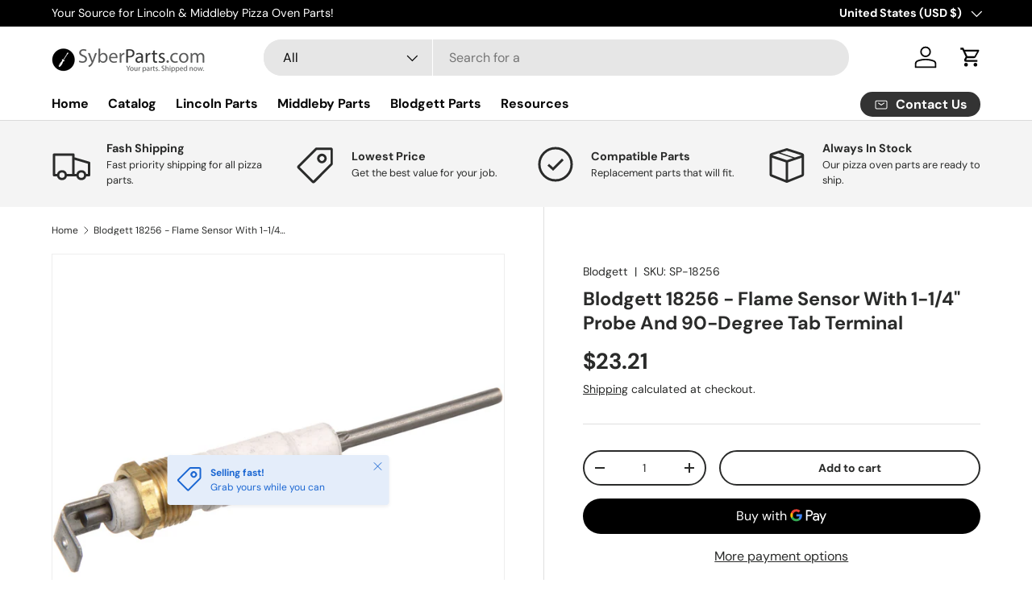

--- FILE ---
content_type: text/html; charset=utf-8
request_url: https://www.syberparts.com/products/blodgett-blodgett-18256-flame-sensor-with-1-1-4-probe-and-90-degree-tab-terminal
body_size: 45096
content:
<!doctype html>
<html class="no-js" lang="en" dir="ltr">
<head><meta charset="utf-8">
<meta name="viewport" content="width=device-width,initial-scale=1">
<title>Blodgett Blodgett 18256 - Flame Sensor With 1-1/4&quot; Probe And 90-Degree Tab Terminal &ndash; SyberParts</title><link rel="canonical" href="https://www.syberparts.com/products/blodgett-blodgett-18256-flame-sensor-with-1-1-4-probe-and-90-degree-tab-terminal"><link rel="icon" href="//www.syberparts.com/cdn/shop/files/favi.png?crop=center&height=48&v=1613550782&width=48" type="image/png">
  <link rel="apple-touch-icon" href="//www.syberparts.com/cdn/shop/files/favi.png?crop=center&height=180&v=1613550782&width=180"><meta name="description" content="Purchase &amp; Buy Blodgett 18256 - Flame Sensor With 1-1/4&quot; Probe And 90-Degree Tab Terminal On Sale Today! Best Deals On Pizza Oven Parts. Visit Us for Great Discounts &amp; Coupons."><meta property="og:site_name" content="SyberParts">
<meta property="og:url" content="https://www.syberparts.com/products/blodgett-blodgett-18256-flame-sensor-with-1-1-4-probe-and-90-degree-tab-terminal">
<meta property="og:title" content="Blodgett Blodgett 18256 - Flame Sensor With 1-1/4&quot; Probe And 90-Degree Tab Terminal">
<meta property="og:type" content="product">
<meta property="og:description" content="Purchase &amp; Buy Blodgett 18256 - Flame Sensor With 1-1/4&quot; Probe And 90-Degree Tab Terminal On Sale Today! Best Deals On Pizza Oven Parts. Visit Us for Great Discounts &amp; Coupons."><meta property="og:image" content="http://www.syberparts.com/cdn/shop/files/441013.jpg?crop=center&height=1200&v=1721103277&width=1200">
  <meta property="og:image:secure_url" content="https://www.syberparts.com/cdn/shop/files/441013.jpg?crop=center&height=1200&v=1721103277&width=1200">
  <meta property="og:image:width" content="2500">
  <meta property="og:image:height" content="2500"><meta property="og:price:amount" content="23.21">
  <meta property="og:price:currency" content="USD"><meta name="twitter:card" content="summary_large_image">
<meta name="twitter:title" content="Blodgett Blodgett 18256 - Flame Sensor With 1-1/4&quot; Probe And 90-Degree Tab Terminal">
<meta name="twitter:description" content="Purchase &amp; Buy Blodgett 18256 - Flame Sensor With 1-1/4&quot; Probe And 90-Degree Tab Terminal On Sale Today! Best Deals On Pizza Oven Parts. Visit Us for Great Discounts &amp; Coupons.">
<link rel="preload" href="//www.syberparts.com/cdn/shop/t/6/assets/main.css?v=27158137637402045581703906221" as="style"><style data-shopify>
@font-face {
  font-family: "DM Sans";
  font-weight: 400;
  font-style: normal;
  font-display: swap;
  src: url("//www.syberparts.com/cdn/fonts/dm_sans/dmsans_n4.ec80bd4dd7e1a334c969c265873491ae56018d72.woff2") format("woff2"),
       url("//www.syberparts.com/cdn/fonts/dm_sans/dmsans_n4.87bdd914d8a61247b911147ae68e754d695c58a6.woff") format("woff");
}
@font-face {
  font-family: "DM Sans";
  font-weight: 700;
  font-style: normal;
  font-display: swap;
  src: url("//www.syberparts.com/cdn/fonts/dm_sans/dmsans_n7.97e21d81502002291ea1de8aefb79170c6946ce5.woff2") format("woff2"),
       url("//www.syberparts.com/cdn/fonts/dm_sans/dmsans_n7.af5c214f5116410ca1d53a2090665620e78e2e1b.woff") format("woff");
}
@font-face {
  font-family: "DM Sans";
  font-weight: 400;
  font-style: italic;
  font-display: swap;
  src: url("//www.syberparts.com/cdn/fonts/dm_sans/dmsans_i4.b8fe05e69ee95d5a53155c346957d8cbf5081c1a.woff2") format("woff2"),
       url("//www.syberparts.com/cdn/fonts/dm_sans/dmsans_i4.403fe28ee2ea63e142575c0aa47684d65f8c23a0.woff") format("woff");
}
@font-face {
  font-family: "DM Sans";
  font-weight: 700;
  font-style: italic;
  font-display: swap;
  src: url("//www.syberparts.com/cdn/fonts/dm_sans/dmsans_i7.52b57f7d7342eb7255084623d98ab83fd96e7f9b.woff2") format("woff2"),
       url("//www.syberparts.com/cdn/fonts/dm_sans/dmsans_i7.d5e14ef18a1d4a8ce78a4187580b4eb1759c2eda.woff") format("woff");
}
@font-face {
  font-family: "DM Sans";
  font-weight: 700;
  font-style: normal;
  font-display: swap;
  src: url("//www.syberparts.com/cdn/fonts/dm_sans/dmsans_n7.97e21d81502002291ea1de8aefb79170c6946ce5.woff2") format("woff2"),
       url("//www.syberparts.com/cdn/fonts/dm_sans/dmsans_n7.af5c214f5116410ca1d53a2090665620e78e2e1b.woff") format("woff");
}
@font-face {
  font-family: "DM Sans";
  font-weight: 700;
  font-style: normal;
  font-display: swap;
  src: url("//www.syberparts.com/cdn/fonts/dm_sans/dmsans_n7.97e21d81502002291ea1de8aefb79170c6946ce5.woff2") format("woff2"),
       url("//www.syberparts.com/cdn/fonts/dm_sans/dmsans_n7.af5c214f5116410ca1d53a2090665620e78e2e1b.woff") format("woff");
}
:root {
      --bg-color: 255 255 255 / 1.0;
      --bg-color-og: 255 255 255 / 1.0;
      --heading-color: 42 43 42;
      --text-color: 42 43 42;
      --text-color-og: 42 43 42;
      --scrollbar-color: 42 43 42;
      --link-color: 42 43 42;
      --link-color-og: 42 43 42;
      --star-color: 255 159 28;--swatch-border-color-default: 212 213 212;
        --swatch-border-color-active: 149 149 149;
        --swatch-card-size: 24px;
        --swatch-variant-picker-size: 64px;--color-scheme-1-bg: 244 244 244 / 1.0;
      --color-scheme-1-grad: linear-gradient(180deg, rgba(244, 244, 244, 1), rgba(244, 244, 244, 1) 100%);
      --color-scheme-1-heading: 42 43 42;
      --color-scheme-1-text: 42 43 42;
      --color-scheme-1-btn-bg: 255 88 13;
      --color-scheme-1-btn-text: 255 255 255;
      --color-scheme-1-btn-bg-hover: 255 124 64;--color-scheme-2-bg: 42 43 42 / 1.0;
      --color-scheme-2-grad: linear-gradient(225deg, rgba(51, 59, 67, 0.88) 8%, rgba(41, 47, 54, 1) 56%, rgba(20, 20, 20, 1) 92%);
      --color-scheme-2-heading: 255 88 13;
      --color-scheme-2-text: 255 255 255;
      --color-scheme-2-btn-bg: 255 88 13;
      --color-scheme-2-btn-text: 255 255 255;
      --color-scheme-2-btn-bg-hover: 255 124 64;--color-scheme-3-bg: 255 88 13 / 1.0;
      --color-scheme-3-grad: linear-gradient(46deg, rgba(234, 73, 0, 1) 8%, rgba(234, 73, 0, 1) 32%, rgba(255, 88, 13, 0.88) 92%);
      --color-scheme-3-heading: 255 255 255;
      --color-scheme-3-text: 255 255 255;
      --color-scheme-3-btn-bg: 42 43 42;
      --color-scheme-3-btn-text: 255 255 255;
      --color-scheme-3-btn-bg-hover: 82 83 82;

      --drawer-bg-color: 255 255 255 / 1.0;
      --drawer-text-color: 42 43 42;

      --panel-bg-color: 244 244 244 / 1.0;
      --panel-heading-color: 42 43 42;
      --panel-text-color: 42 43 42;

      --in-stock-text-color: 44 126 63;
      --low-stock-text-color: 210 134 26;
      --very-low-stock-text-color: 180 12 28;
      --no-stock-text-color: 119 119 119;
      --no-stock-backordered-text-color: 119 119 119;

      --error-bg-color: 252 237 238;
      --error-text-color: 180 12 28;
      --success-bg-color: 232 246 234;
      --success-text-color: 44 126 63;
      --info-bg-color: 228 237 250;
      --info-text-color: 26 102 210;

      --heading-font-family: "DM Sans", sans-serif;
      --heading-font-style: normal;
      --heading-font-weight: 700;
      --heading-scale-start: 4;

      --navigation-font-family: "DM Sans", sans-serif;
      --navigation-font-style: normal;
      --navigation-font-weight: 700;--heading-text-transform: none;
--subheading-text-transform: none;
      --body-font-family: "DM Sans", sans-serif;
      --body-font-style: normal;
      --body-font-weight: 400;
      --body-font-size: 16;

      --section-gap: 48;
      --heading-gap: calc(8 * var(--space-unit));--grid-column-gap: 20px;--btn-bg-color: 42 43 42;
      --btn-bg-hover-color: 82 83 82;
      --btn-text-color: 255 255 255;
      --btn-bg-color-og: 42 43 42;
      --btn-text-color-og: 255 255 255;
      --btn-alt-bg-color: 255 255 255;
      --btn-alt-bg-alpha: 1.0;
      --btn-alt-text-color: 42 43 42;
      --btn-border-width: 2px;
      --btn-padding-y: 12px;

      
      --btn-border-radius: 28px;
      

      --btn-lg-border-radius: 50%;
      --btn-icon-border-radius: 50%;
      --input-with-btn-inner-radius: var(--btn-border-radius);

      --input-bg-color: 255 255 255 / 1.0;
      --input-text-color: 42 43 42;
      --input-border-width: 2px;
      --input-border-radius: 26px;
      --textarea-border-radius: 12px;
      --input-border-radius: 28px;
      --input-lg-border-radius: 34px;
      --input-bg-color-diff-3: #f7f7f7;
      --input-bg-color-diff-6: #f0f0f0;

      --modal-border-radius: 16px;
      --modal-overlay-color: 0 0 0;
      --modal-overlay-opacity: 0.4;
      --drawer-border-radius: 16px;
      --overlay-border-radius: 0px;--custom-label-bg-color: 13 44 84;
      --custom-label-text-color: 255 255 255;--sold-out-label-bg-color: 42 43 42;
      --sold-out-label-text-color: 255 255 255;--preorder-label-bg-color: 0 166 237;
      --preorder-label-text-color: 255 255 255;

      --page-width: 1260px;
      --gutter-sm: 20px;
      --gutter-md: 32px;
      --gutter-lg: 64px;

      --payment-terms-bg-color: #ffffff;

      --coll-card-bg-color: #F9F9F9;
      --coll-card-border-color: #f2f2f2;
        
          --aos-animate-duration: 0.6s;
        

        
          --aos-min-width: 0px;
        
      

      --reading-width: 48em;
    }

    @media (max-width: 769px) {
      :root {
        --reading-width: 36em;
      }
    }
  </style><link rel="stylesheet" href="//www.syberparts.com/cdn/shop/t/6/assets/main.css?v=27158137637402045581703906221">
  <script src="//www.syberparts.com/cdn/shop/t/6/assets/main.js?v=47275864244975482431703906221" defer="defer"></script><link rel="preload" href="//www.syberparts.com/cdn/fonts/dm_sans/dmsans_n4.ec80bd4dd7e1a334c969c265873491ae56018d72.woff2" as="font" type="font/woff2" crossorigin fetchpriority="high"><link rel="preload" href="//www.syberparts.com/cdn/fonts/dm_sans/dmsans_n7.97e21d81502002291ea1de8aefb79170c6946ce5.woff2" as="font" type="font/woff2" crossorigin fetchpriority="high"><script>window.performance && window.performance.mark && window.performance.mark('shopify.content_for_header.start');</script><meta name="google-site-verification" content="3IFwIR7QsIyDmu53ZquDx7q2cQOJivHToF5hBITcx2o">
<meta id="shopify-digital-wallet" name="shopify-digital-wallet" content="/25432522848/digital_wallets/dialog">
<link rel="alternate" type="application/json+oembed" href="https://www.syberparts.com/products/blodgett-blodgett-18256-flame-sensor-with-1-1-4-probe-and-90-degree-tab-terminal.oembed">
<script async="async" src="/checkouts/internal/preloads.js?locale=en-US"></script>
<script id="shopify-features" type="application/json">{"accessToken":"ea07d6c5984a95abac9e657e5e67c3db","betas":["rich-media-storefront-analytics"],"domain":"www.syberparts.com","predictiveSearch":true,"shopId":25432522848,"locale":"en"}</script>
<script>var Shopify = Shopify || {};
Shopify.shop = "syber-parts.myshopify.com";
Shopify.locale = "en";
Shopify.currency = {"active":"USD","rate":"1.0"};
Shopify.country = "US";
Shopify.theme = {"name":"Enterprise","id":133766086843,"schema_name":"Enterprise","schema_version":"1.4.0","theme_store_id":1657,"role":"main"};
Shopify.theme.handle = "null";
Shopify.theme.style = {"id":null,"handle":null};
Shopify.cdnHost = "www.syberparts.com/cdn";
Shopify.routes = Shopify.routes || {};
Shopify.routes.root = "/";</script>
<script type="module">!function(o){(o.Shopify=o.Shopify||{}).modules=!0}(window);</script>
<script>!function(o){function n(){var o=[];function n(){o.push(Array.prototype.slice.apply(arguments))}return n.q=o,n}var t=o.Shopify=o.Shopify||{};t.loadFeatures=n(),t.autoloadFeatures=n()}(window);</script>
<script id="shop-js-analytics" type="application/json">{"pageType":"product"}</script>
<script defer="defer" async type="module" src="//www.syberparts.com/cdn/shopifycloud/shop-js/modules/v2/client.init-shop-cart-sync_BT-GjEfc.en.esm.js"></script>
<script defer="defer" async type="module" src="//www.syberparts.com/cdn/shopifycloud/shop-js/modules/v2/chunk.common_D58fp_Oc.esm.js"></script>
<script defer="defer" async type="module" src="//www.syberparts.com/cdn/shopifycloud/shop-js/modules/v2/chunk.modal_xMitdFEc.esm.js"></script>
<script type="module">
  await import("//www.syberparts.com/cdn/shopifycloud/shop-js/modules/v2/client.init-shop-cart-sync_BT-GjEfc.en.esm.js");
await import("//www.syberparts.com/cdn/shopifycloud/shop-js/modules/v2/chunk.common_D58fp_Oc.esm.js");
await import("//www.syberparts.com/cdn/shopifycloud/shop-js/modules/v2/chunk.modal_xMitdFEc.esm.js");

  window.Shopify.SignInWithShop?.initShopCartSync?.({"fedCMEnabled":true,"windoidEnabled":true});

</script>
<script>(function() {
  var isLoaded = false;
  function asyncLoad() {
    if (isLoaded) return;
    isLoaded = true;
    var urls = ["https:\/\/bingshoppingtool-t2app-prod.trafficmanager.net\/uet\/tracking_script?shop=syber-parts.myshopify.com","\/\/cdn.shopify.com\/proxy\/d8292f37302f2c03aedef75b49e1f9741f68e771e9614634dab3ed8ab45fff31\/bingshoppingtool-t2app-prod.trafficmanager.net\/api\/ShopifyMT\/v1\/uet\/tracking_script?shop=syber-parts.myshopify.com\u0026sp-cache-control=cHVibGljLCBtYXgtYWdlPTkwMA"];
    for (var i = 0; i < urls.length; i++) {
      var s = document.createElement('script');
      s.type = 'text/javascript';
      s.async = true;
      s.src = urls[i];
      var x = document.getElementsByTagName('script')[0];
      x.parentNode.insertBefore(s, x);
    }
  };
  if(window.attachEvent) {
    window.attachEvent('onload', asyncLoad);
  } else {
    window.addEventListener('load', asyncLoad, false);
  }
})();</script>
<script id="__st">var __st={"a":25432522848,"offset":-28800,"reqid":"be704a28-e5cf-4bf7-acdc-e87f1bfd7392-1769143000","pageurl":"www.syberparts.com\/products\/blodgett-blodgett-18256-flame-sensor-with-1-1-4-probe-and-90-degree-tab-terminal","u":"7c11807a4d17","p":"product","rtyp":"product","rid":7965351379131};</script>
<script>window.ShopifyPaypalV4VisibilityTracking = true;</script>
<script id="captcha-bootstrap">!function(){'use strict';const t='contact',e='account',n='new_comment',o=[[t,t],['blogs',n],['comments',n],[t,'customer']],c=[[e,'customer_login'],[e,'guest_login'],[e,'recover_customer_password'],[e,'create_customer']],r=t=>t.map((([t,e])=>`form[action*='/${t}']:not([data-nocaptcha='true']) input[name='form_type'][value='${e}']`)).join(','),a=t=>()=>t?[...document.querySelectorAll(t)].map((t=>t.form)):[];function s(){const t=[...o],e=r(t);return a(e)}const i='password',u='form_key',d=['recaptcha-v3-token','g-recaptcha-response','h-captcha-response',i],f=()=>{try{return window.sessionStorage}catch{return}},m='__shopify_v',_=t=>t.elements[u];function p(t,e,n=!1){try{const o=window.sessionStorage,c=JSON.parse(o.getItem(e)),{data:r}=function(t){const{data:e,action:n}=t;return t[m]||n?{data:e,action:n}:{data:t,action:n}}(c);for(const[e,n]of Object.entries(r))t.elements[e]&&(t.elements[e].value=n);n&&o.removeItem(e)}catch(o){console.error('form repopulation failed',{error:o})}}const l='form_type',E='cptcha';function T(t){t.dataset[E]=!0}const w=window,h=w.document,L='Shopify',v='ce_forms',y='captcha';let A=!1;((t,e)=>{const n=(g='f06e6c50-85a8-45c8-87d0-21a2b65856fe',I='https://cdn.shopify.com/shopifycloud/storefront-forms-hcaptcha/ce_storefront_forms_captcha_hcaptcha.v1.5.2.iife.js',D={infoText:'Protected by hCaptcha',privacyText:'Privacy',termsText:'Terms'},(t,e,n)=>{const o=w[L][v],c=o.bindForm;if(c)return c(t,g,e,D).then(n);var r;o.q.push([[t,g,e,D],n]),r=I,A||(h.body.append(Object.assign(h.createElement('script'),{id:'captcha-provider',async:!0,src:r})),A=!0)});var g,I,D;w[L]=w[L]||{},w[L][v]=w[L][v]||{},w[L][v].q=[],w[L][y]=w[L][y]||{},w[L][y].protect=function(t,e){n(t,void 0,e),T(t)},Object.freeze(w[L][y]),function(t,e,n,w,h,L){const[v,y,A,g]=function(t,e,n){const i=e?o:[],u=t?c:[],d=[...i,...u],f=r(d),m=r(i),_=r(d.filter((([t,e])=>n.includes(e))));return[a(f),a(m),a(_),s()]}(w,h,L),I=t=>{const e=t.target;return e instanceof HTMLFormElement?e:e&&e.form},D=t=>v().includes(t);t.addEventListener('submit',(t=>{const e=I(t);if(!e)return;const n=D(e)&&!e.dataset.hcaptchaBound&&!e.dataset.recaptchaBound,o=_(e),c=g().includes(e)&&(!o||!o.value);(n||c)&&t.preventDefault(),c&&!n&&(function(t){try{if(!f())return;!function(t){const e=f();if(!e)return;const n=_(t);if(!n)return;const o=n.value;o&&e.removeItem(o)}(t);const e=Array.from(Array(32),(()=>Math.random().toString(36)[2])).join('');!function(t,e){_(t)||t.append(Object.assign(document.createElement('input'),{type:'hidden',name:u})),t.elements[u].value=e}(t,e),function(t,e){const n=f();if(!n)return;const o=[...t.querySelectorAll(`input[type='${i}']`)].map((({name:t})=>t)),c=[...d,...o],r={};for(const[a,s]of new FormData(t).entries())c.includes(a)||(r[a]=s);n.setItem(e,JSON.stringify({[m]:1,action:t.action,data:r}))}(t,e)}catch(e){console.error('failed to persist form',e)}}(e),e.submit())}));const S=(t,e)=>{t&&!t.dataset[E]&&(n(t,e.some((e=>e===t))),T(t))};for(const o of['focusin','change'])t.addEventListener(o,(t=>{const e=I(t);D(e)&&S(e,y())}));const B=e.get('form_key'),M=e.get(l),P=B&&M;t.addEventListener('DOMContentLoaded',(()=>{const t=y();if(P)for(const e of t)e.elements[l].value===M&&p(e,B);[...new Set([...A(),...v().filter((t=>'true'===t.dataset.shopifyCaptcha))])].forEach((e=>S(e,t)))}))}(h,new URLSearchParams(w.location.search),n,t,e,['guest_login'])})(!0,!0)}();</script>
<script integrity="sha256-4kQ18oKyAcykRKYeNunJcIwy7WH5gtpwJnB7kiuLZ1E=" data-source-attribution="shopify.loadfeatures" defer="defer" src="//www.syberparts.com/cdn/shopifycloud/storefront/assets/storefront/load_feature-a0a9edcb.js" crossorigin="anonymous"></script>
<script data-source-attribution="shopify.dynamic_checkout.dynamic.init">var Shopify=Shopify||{};Shopify.PaymentButton=Shopify.PaymentButton||{isStorefrontPortableWallets:!0,init:function(){window.Shopify.PaymentButton.init=function(){};var t=document.createElement("script");t.src="https://www.syberparts.com/cdn/shopifycloud/portable-wallets/latest/portable-wallets.en.js",t.type="module",document.head.appendChild(t)}};
</script>
<script data-source-attribution="shopify.dynamic_checkout.buyer_consent">
  function portableWalletsHideBuyerConsent(e){var t=document.getElementById("shopify-buyer-consent"),n=document.getElementById("shopify-subscription-policy-button");t&&n&&(t.classList.add("hidden"),t.setAttribute("aria-hidden","true"),n.removeEventListener("click",e))}function portableWalletsShowBuyerConsent(e){var t=document.getElementById("shopify-buyer-consent"),n=document.getElementById("shopify-subscription-policy-button");t&&n&&(t.classList.remove("hidden"),t.removeAttribute("aria-hidden"),n.addEventListener("click",e))}window.Shopify?.PaymentButton&&(window.Shopify.PaymentButton.hideBuyerConsent=portableWalletsHideBuyerConsent,window.Shopify.PaymentButton.showBuyerConsent=portableWalletsShowBuyerConsent);
</script>
<script>
  function portableWalletsCleanup(e){e&&e.src&&console.error("Failed to load portable wallets script "+e.src);var t=document.querySelectorAll("shopify-accelerated-checkout .shopify-payment-button__skeleton, shopify-accelerated-checkout-cart .wallet-cart-button__skeleton"),e=document.getElementById("shopify-buyer-consent");for(let e=0;e<t.length;e++)t[e].remove();e&&e.remove()}function portableWalletsNotLoadedAsModule(e){e instanceof ErrorEvent&&"string"==typeof e.message&&e.message.includes("import.meta")&&"string"==typeof e.filename&&e.filename.includes("portable-wallets")&&(window.removeEventListener("error",portableWalletsNotLoadedAsModule),window.Shopify.PaymentButton.failedToLoad=e,"loading"===document.readyState?document.addEventListener("DOMContentLoaded",window.Shopify.PaymentButton.init):window.Shopify.PaymentButton.init())}window.addEventListener("error",portableWalletsNotLoadedAsModule);
</script>

<script type="module" src="https://www.syberparts.com/cdn/shopifycloud/portable-wallets/latest/portable-wallets.en.js" onError="portableWalletsCleanup(this)" crossorigin="anonymous"></script>
<script nomodule>
  document.addEventListener("DOMContentLoaded", portableWalletsCleanup);
</script>

<link id="shopify-accelerated-checkout-styles" rel="stylesheet" media="screen" href="https://www.syberparts.com/cdn/shopifycloud/portable-wallets/latest/accelerated-checkout-backwards-compat.css" crossorigin="anonymous">
<style id="shopify-accelerated-checkout-cart">
        #shopify-buyer-consent {
  margin-top: 1em;
  display: inline-block;
  width: 100%;
}

#shopify-buyer-consent.hidden {
  display: none;
}

#shopify-subscription-policy-button {
  background: none;
  border: none;
  padding: 0;
  text-decoration: underline;
  font-size: inherit;
  cursor: pointer;
}

#shopify-subscription-policy-button::before {
  box-shadow: none;
}

      </style>
<script id="sections-script" data-sections="header,footer" defer="defer" src="//www.syberparts.com/cdn/shop/t/6/compiled_assets/scripts.js?v=349"></script>
<script>window.performance && window.performance.mark && window.performance.mark('shopify.content_for_header.end');</script>

    <script src="//www.syberparts.com/cdn/shop/t/6/assets/animate-on-scroll.js?v=15249566486942820451703906219" defer="defer"></script>
    <link rel="stylesheet" href="//www.syberparts.com/cdn/shop/t/6/assets/animate-on-scroll.css?v=116194678796051782541703906219">
  

  <script>document.documentElement.className = document.documentElement.className.replace('no-js', 'js');</script><!-- CC Custom Head Start --><!-- CC Custom Head End --><link href="https://cdn.shopify.com/extensions/019be676-a3e2-7f80-a970-dfd284e09496/sbisa-shopify-app-136/assets/app-embed-block.css" rel="stylesheet" type="text/css" media="all">
<link href="https://monorail-edge.shopifysvc.com" rel="dns-prefetch">
<script>(function(){if ("sendBeacon" in navigator && "performance" in window) {try {var session_token_from_headers = performance.getEntriesByType('navigation')[0].serverTiming.find(x => x.name == '_s').description;} catch {var session_token_from_headers = undefined;}var session_cookie_matches = document.cookie.match(/_shopify_s=([^;]*)/);var session_token_from_cookie = session_cookie_matches && session_cookie_matches.length === 2 ? session_cookie_matches[1] : "";var session_token = session_token_from_headers || session_token_from_cookie || "";function handle_abandonment_event(e) {var entries = performance.getEntries().filter(function(entry) {return /monorail-edge.shopifysvc.com/.test(entry.name);});if (!window.abandonment_tracked && entries.length === 0) {window.abandonment_tracked = true;var currentMs = Date.now();var navigation_start = performance.timing.navigationStart;var payload = {shop_id: 25432522848,url: window.location.href,navigation_start,duration: currentMs - navigation_start,session_token,page_type: "product"};window.navigator.sendBeacon("https://monorail-edge.shopifysvc.com/v1/produce", JSON.stringify({schema_id: "online_store_buyer_site_abandonment/1.1",payload: payload,metadata: {event_created_at_ms: currentMs,event_sent_at_ms: currentMs}}));}}window.addEventListener('pagehide', handle_abandonment_event);}}());</script>
<script id="web-pixels-manager-setup">(function e(e,d,r,n,o){if(void 0===o&&(o={}),!Boolean(null===(a=null===(i=window.Shopify)||void 0===i?void 0:i.analytics)||void 0===a?void 0:a.replayQueue)){var i,a;window.Shopify=window.Shopify||{};var t=window.Shopify;t.analytics=t.analytics||{};var s=t.analytics;s.replayQueue=[],s.publish=function(e,d,r){return s.replayQueue.push([e,d,r]),!0};try{self.performance.mark("wpm:start")}catch(e){}var l=function(){var e={modern:/Edge?\/(1{2}[4-9]|1[2-9]\d|[2-9]\d{2}|\d{4,})\.\d+(\.\d+|)|Firefox\/(1{2}[4-9]|1[2-9]\d|[2-9]\d{2}|\d{4,})\.\d+(\.\d+|)|Chrom(ium|e)\/(9{2}|\d{3,})\.\d+(\.\d+|)|(Maci|X1{2}).+ Version\/(15\.\d+|(1[6-9]|[2-9]\d|\d{3,})\.\d+)([,.]\d+|)( \(\w+\)|)( Mobile\/\w+|) Safari\/|Chrome.+OPR\/(9{2}|\d{3,})\.\d+\.\d+|(CPU[ +]OS|iPhone[ +]OS|CPU[ +]iPhone|CPU IPhone OS|CPU iPad OS)[ +]+(15[._]\d+|(1[6-9]|[2-9]\d|\d{3,})[._]\d+)([._]\d+|)|Android:?[ /-](13[3-9]|1[4-9]\d|[2-9]\d{2}|\d{4,})(\.\d+|)(\.\d+|)|Android.+Firefox\/(13[5-9]|1[4-9]\d|[2-9]\d{2}|\d{4,})\.\d+(\.\d+|)|Android.+Chrom(ium|e)\/(13[3-9]|1[4-9]\d|[2-9]\d{2}|\d{4,})\.\d+(\.\d+|)|SamsungBrowser\/([2-9]\d|\d{3,})\.\d+/,legacy:/Edge?\/(1[6-9]|[2-9]\d|\d{3,})\.\d+(\.\d+|)|Firefox\/(5[4-9]|[6-9]\d|\d{3,})\.\d+(\.\d+|)|Chrom(ium|e)\/(5[1-9]|[6-9]\d|\d{3,})\.\d+(\.\d+|)([\d.]+$|.*Safari\/(?![\d.]+ Edge\/[\d.]+$))|(Maci|X1{2}).+ Version\/(10\.\d+|(1[1-9]|[2-9]\d|\d{3,})\.\d+)([,.]\d+|)( \(\w+\)|)( Mobile\/\w+|) Safari\/|Chrome.+OPR\/(3[89]|[4-9]\d|\d{3,})\.\d+\.\d+|(CPU[ +]OS|iPhone[ +]OS|CPU[ +]iPhone|CPU IPhone OS|CPU iPad OS)[ +]+(10[._]\d+|(1[1-9]|[2-9]\d|\d{3,})[._]\d+)([._]\d+|)|Android:?[ /-](13[3-9]|1[4-9]\d|[2-9]\d{2}|\d{4,})(\.\d+|)(\.\d+|)|Mobile Safari.+OPR\/([89]\d|\d{3,})\.\d+\.\d+|Android.+Firefox\/(13[5-9]|1[4-9]\d|[2-9]\d{2}|\d{4,})\.\d+(\.\d+|)|Android.+Chrom(ium|e)\/(13[3-9]|1[4-9]\d|[2-9]\d{2}|\d{4,})\.\d+(\.\d+|)|Android.+(UC? ?Browser|UCWEB|U3)[ /]?(15\.([5-9]|\d{2,})|(1[6-9]|[2-9]\d|\d{3,})\.\d+)\.\d+|SamsungBrowser\/(5\.\d+|([6-9]|\d{2,})\.\d+)|Android.+MQ{2}Browser\/(14(\.(9|\d{2,})|)|(1[5-9]|[2-9]\d|\d{3,})(\.\d+|))(\.\d+|)|K[Aa][Ii]OS\/(3\.\d+|([4-9]|\d{2,})\.\d+)(\.\d+|)/},d=e.modern,r=e.legacy,n=navigator.userAgent;return n.match(d)?"modern":n.match(r)?"legacy":"unknown"}(),u="modern"===l?"modern":"legacy",c=(null!=n?n:{modern:"",legacy:""})[u],f=function(e){return[e.baseUrl,"/wpm","/b",e.hashVersion,"modern"===e.buildTarget?"m":"l",".js"].join("")}({baseUrl:d,hashVersion:r,buildTarget:u}),m=function(e){var d=e.version,r=e.bundleTarget,n=e.surface,o=e.pageUrl,i=e.monorailEndpoint;return{emit:function(e){var a=e.status,t=e.errorMsg,s=(new Date).getTime(),l=JSON.stringify({metadata:{event_sent_at_ms:s},events:[{schema_id:"web_pixels_manager_load/3.1",payload:{version:d,bundle_target:r,page_url:o,status:a,surface:n,error_msg:t},metadata:{event_created_at_ms:s}}]});if(!i)return console&&console.warn&&console.warn("[Web Pixels Manager] No Monorail endpoint provided, skipping logging."),!1;try{return self.navigator.sendBeacon.bind(self.navigator)(i,l)}catch(e){}var u=new XMLHttpRequest;try{return u.open("POST",i,!0),u.setRequestHeader("Content-Type","text/plain"),u.send(l),!0}catch(e){return console&&console.warn&&console.warn("[Web Pixels Manager] Got an unhandled error while logging to Monorail."),!1}}}}({version:r,bundleTarget:l,surface:e.surface,pageUrl:self.location.href,monorailEndpoint:e.monorailEndpoint});try{o.browserTarget=l,function(e){var d=e.src,r=e.async,n=void 0===r||r,o=e.onload,i=e.onerror,a=e.sri,t=e.scriptDataAttributes,s=void 0===t?{}:t,l=document.createElement("script"),u=document.querySelector("head"),c=document.querySelector("body");if(l.async=n,l.src=d,a&&(l.integrity=a,l.crossOrigin="anonymous"),s)for(var f in s)if(Object.prototype.hasOwnProperty.call(s,f))try{l.dataset[f]=s[f]}catch(e){}if(o&&l.addEventListener("load",o),i&&l.addEventListener("error",i),u)u.appendChild(l);else{if(!c)throw new Error("Did not find a head or body element to append the script");c.appendChild(l)}}({src:f,async:!0,onload:function(){if(!function(){var e,d;return Boolean(null===(d=null===(e=window.Shopify)||void 0===e?void 0:e.analytics)||void 0===d?void 0:d.initialized)}()){var d=window.webPixelsManager.init(e)||void 0;if(d){var r=window.Shopify.analytics;r.replayQueue.forEach((function(e){var r=e[0],n=e[1],o=e[2];d.publishCustomEvent(r,n,o)})),r.replayQueue=[],r.publish=d.publishCustomEvent,r.visitor=d.visitor,r.initialized=!0}}},onerror:function(){return m.emit({status:"failed",errorMsg:"".concat(f," has failed to load")})},sri:function(e){var d=/^sha384-[A-Za-z0-9+/=]+$/;return"string"==typeof e&&d.test(e)}(c)?c:"",scriptDataAttributes:o}),m.emit({status:"loading"})}catch(e){m.emit({status:"failed",errorMsg:(null==e?void 0:e.message)||"Unknown error"})}}})({shopId: 25432522848,storefrontBaseUrl: "https://www.syberparts.com",extensionsBaseUrl: "https://extensions.shopifycdn.com/cdn/shopifycloud/web-pixels-manager",monorailEndpoint: "https://monorail-edge.shopifysvc.com/unstable/produce_batch",surface: "storefront-renderer",enabledBetaFlags: ["2dca8a86"],webPixelsConfigList: [{"id":"520716475","configuration":"{\"ti\":\"27008792\",\"endpoint\":\"https:\/\/bat.bing.com\/action\/0\"}","eventPayloadVersion":"v1","runtimeContext":"STRICT","scriptVersion":"5ee93563fe31b11d2d65e2f09a5229dc","type":"APP","apiClientId":2997493,"privacyPurposes":["ANALYTICS","MARKETING","SALE_OF_DATA"],"dataSharingAdjustments":{"protectedCustomerApprovalScopes":["read_customer_personal_data"]}},{"id":"384762043","configuration":"{\"config\":\"{\\\"pixel_id\\\":\\\"AW-956479379\\\",\\\"target_country\\\":\\\"US\\\",\\\"gtag_events\\\":[{\\\"type\\\":\\\"search\\\",\\\"action_label\\\":\\\"AW-956479379\\\/YOprCN38wNoBEJPvisgD\\\"},{\\\"type\\\":\\\"begin_checkout\\\",\\\"action_label\\\":\\\"AW-956479379\\\/gDSMCNr8wNoBEJPvisgD\\\"},{\\\"type\\\":\\\"view_item\\\",\\\"action_label\\\":[\\\"AW-956479379\\\/-F07CNT8wNoBEJPvisgD\\\",\\\"MC-JL67QERY4B\\\"]},{\\\"type\\\":\\\"purchase\\\",\\\"action_label\\\":[\\\"AW-956479379\\\/6lcsCNH8wNoBEJPvisgD\\\",\\\"MC-JL67QERY4B\\\"]},{\\\"type\\\":\\\"page_view\\\",\\\"action_label\\\":[\\\"AW-956479379\\\/eEbPCM78wNoBEJPvisgD\\\",\\\"MC-JL67QERY4B\\\"]},{\\\"type\\\":\\\"add_payment_info\\\",\\\"action_label\\\":\\\"AW-956479379\\\/sYn1COD8wNoBEJPvisgD\\\"},{\\\"type\\\":\\\"add_to_cart\\\",\\\"action_label\\\":\\\"AW-956479379\\\/smOGCNf8wNoBEJPvisgD\\\"}],\\\"enable_monitoring_mode\\\":false}\"}","eventPayloadVersion":"v1","runtimeContext":"OPEN","scriptVersion":"b2a88bafab3e21179ed38636efcd8a93","type":"APP","apiClientId":1780363,"privacyPurposes":[],"dataSharingAdjustments":{"protectedCustomerApprovalScopes":["read_customer_address","read_customer_email","read_customer_name","read_customer_personal_data","read_customer_phone"]}},{"id":"145686715","configuration":"{\"pixel_id\":\"990820341339377\",\"pixel_type\":\"facebook_pixel\",\"metaapp_system_user_token\":\"-\"}","eventPayloadVersion":"v1","runtimeContext":"OPEN","scriptVersion":"ca16bc87fe92b6042fbaa3acc2fbdaa6","type":"APP","apiClientId":2329312,"privacyPurposes":["ANALYTICS","MARKETING","SALE_OF_DATA"],"dataSharingAdjustments":{"protectedCustomerApprovalScopes":["read_customer_address","read_customer_email","read_customer_name","read_customer_personal_data","read_customer_phone"]}},{"id":"72122555","eventPayloadVersion":"v1","runtimeContext":"LAX","scriptVersion":"1","type":"CUSTOM","privacyPurposes":["ANALYTICS"],"name":"Google Analytics tag (migrated)"},{"id":"shopify-app-pixel","configuration":"{}","eventPayloadVersion":"v1","runtimeContext":"STRICT","scriptVersion":"0450","apiClientId":"shopify-pixel","type":"APP","privacyPurposes":["ANALYTICS","MARKETING"]},{"id":"shopify-custom-pixel","eventPayloadVersion":"v1","runtimeContext":"LAX","scriptVersion":"0450","apiClientId":"shopify-pixel","type":"CUSTOM","privacyPurposes":["ANALYTICS","MARKETING"]}],isMerchantRequest: false,initData: {"shop":{"name":"SyberParts","paymentSettings":{"currencyCode":"USD"},"myshopifyDomain":"syber-parts.myshopify.com","countryCode":"US","storefrontUrl":"https:\/\/www.syberparts.com"},"customer":null,"cart":null,"checkout":null,"productVariants":[{"price":{"amount":23.21,"currencyCode":"USD"},"product":{"title":"Blodgett 18256 - Flame Sensor With 1-1\/4\" Probe And 90-Degree Tab Terminal","vendor":"Blodgett","id":"7965351379131","untranslatedTitle":"Blodgett 18256 - Flame Sensor With 1-1\/4\" Probe And 90-Degree Tab Terminal","url":"\/products\/blodgett-blodgett-18256-flame-sensor-with-1-1-4-probe-and-90-degree-tab-terminal","type":"Mavrik"},"id":"46254531150011","image":{"src":"\/\/www.syberparts.com\/cdn\/shop\/files\/441013.jpg?v=1721103277"},"sku":"SP-18256","title":"Default Title","untranslatedTitle":"Default Title"}],"purchasingCompany":null},},"https://www.syberparts.com/cdn","fcfee988w5aeb613cpc8e4bc33m6693e112",{"modern":"","legacy":""},{"shopId":"25432522848","storefrontBaseUrl":"https:\/\/www.syberparts.com","extensionBaseUrl":"https:\/\/extensions.shopifycdn.com\/cdn\/shopifycloud\/web-pixels-manager","surface":"storefront-renderer","enabledBetaFlags":"[\"2dca8a86\"]","isMerchantRequest":"false","hashVersion":"fcfee988w5aeb613cpc8e4bc33m6693e112","publish":"custom","events":"[[\"page_viewed\",{}],[\"product_viewed\",{\"productVariant\":{\"price\":{\"amount\":23.21,\"currencyCode\":\"USD\"},\"product\":{\"title\":\"Blodgett 18256 - Flame Sensor With 1-1\/4\\\" Probe And 90-Degree Tab Terminal\",\"vendor\":\"Blodgett\",\"id\":\"7965351379131\",\"untranslatedTitle\":\"Blodgett 18256 - Flame Sensor With 1-1\/4\\\" Probe And 90-Degree Tab Terminal\",\"url\":\"\/products\/blodgett-blodgett-18256-flame-sensor-with-1-1-4-probe-and-90-degree-tab-terminal\",\"type\":\"Mavrik\"},\"id\":\"46254531150011\",\"image\":{\"src\":\"\/\/www.syberparts.com\/cdn\/shop\/files\/441013.jpg?v=1721103277\"},\"sku\":\"SP-18256\",\"title\":\"Default Title\",\"untranslatedTitle\":\"Default Title\"}}]]"});</script><script>
  window.ShopifyAnalytics = window.ShopifyAnalytics || {};
  window.ShopifyAnalytics.meta = window.ShopifyAnalytics.meta || {};
  window.ShopifyAnalytics.meta.currency = 'USD';
  var meta = {"product":{"id":7965351379131,"gid":"gid:\/\/shopify\/Product\/7965351379131","vendor":"Blodgett","type":"Mavrik","handle":"blodgett-blodgett-18256-flame-sensor-with-1-1-4-probe-and-90-degree-tab-terminal","variants":[{"id":46254531150011,"price":2321,"name":"Blodgett 18256 - Flame Sensor With 1-1\/4\" Probe And 90-Degree Tab Terminal","public_title":null,"sku":"SP-18256"}],"remote":false},"page":{"pageType":"product","resourceType":"product","resourceId":7965351379131,"requestId":"be704a28-e5cf-4bf7-acdc-e87f1bfd7392-1769143000"}};
  for (var attr in meta) {
    window.ShopifyAnalytics.meta[attr] = meta[attr];
  }
</script>
<script class="analytics">
  (function () {
    var customDocumentWrite = function(content) {
      var jquery = null;

      if (window.jQuery) {
        jquery = window.jQuery;
      } else if (window.Checkout && window.Checkout.$) {
        jquery = window.Checkout.$;
      }

      if (jquery) {
        jquery('body').append(content);
      }
    };

    var hasLoggedConversion = function(token) {
      if (token) {
        return document.cookie.indexOf('loggedConversion=' + token) !== -1;
      }
      return false;
    }

    var setCookieIfConversion = function(token) {
      if (token) {
        var twoMonthsFromNow = new Date(Date.now());
        twoMonthsFromNow.setMonth(twoMonthsFromNow.getMonth() + 2);

        document.cookie = 'loggedConversion=' + token + '; expires=' + twoMonthsFromNow;
      }
    }

    var trekkie = window.ShopifyAnalytics.lib = window.trekkie = window.trekkie || [];
    if (trekkie.integrations) {
      return;
    }
    trekkie.methods = [
      'identify',
      'page',
      'ready',
      'track',
      'trackForm',
      'trackLink'
    ];
    trekkie.factory = function(method) {
      return function() {
        var args = Array.prototype.slice.call(arguments);
        args.unshift(method);
        trekkie.push(args);
        return trekkie;
      };
    };
    for (var i = 0; i < trekkie.methods.length; i++) {
      var key = trekkie.methods[i];
      trekkie[key] = trekkie.factory(key);
    }
    trekkie.load = function(config) {
      trekkie.config = config || {};
      trekkie.config.initialDocumentCookie = document.cookie;
      var first = document.getElementsByTagName('script')[0];
      var script = document.createElement('script');
      script.type = 'text/javascript';
      script.onerror = function(e) {
        var scriptFallback = document.createElement('script');
        scriptFallback.type = 'text/javascript';
        scriptFallback.onerror = function(error) {
                var Monorail = {
      produce: function produce(monorailDomain, schemaId, payload) {
        var currentMs = new Date().getTime();
        var event = {
          schema_id: schemaId,
          payload: payload,
          metadata: {
            event_created_at_ms: currentMs,
            event_sent_at_ms: currentMs
          }
        };
        return Monorail.sendRequest("https://" + monorailDomain + "/v1/produce", JSON.stringify(event));
      },
      sendRequest: function sendRequest(endpointUrl, payload) {
        // Try the sendBeacon API
        if (window && window.navigator && typeof window.navigator.sendBeacon === 'function' && typeof window.Blob === 'function' && !Monorail.isIos12()) {
          var blobData = new window.Blob([payload], {
            type: 'text/plain'
          });

          if (window.navigator.sendBeacon(endpointUrl, blobData)) {
            return true;
          } // sendBeacon was not successful

        } // XHR beacon

        var xhr = new XMLHttpRequest();

        try {
          xhr.open('POST', endpointUrl);
          xhr.setRequestHeader('Content-Type', 'text/plain');
          xhr.send(payload);
        } catch (e) {
          console.log(e);
        }

        return false;
      },
      isIos12: function isIos12() {
        return window.navigator.userAgent.lastIndexOf('iPhone; CPU iPhone OS 12_') !== -1 || window.navigator.userAgent.lastIndexOf('iPad; CPU OS 12_') !== -1;
      }
    };
    Monorail.produce('monorail-edge.shopifysvc.com',
      'trekkie_storefront_load_errors/1.1',
      {shop_id: 25432522848,
      theme_id: 133766086843,
      app_name: "storefront",
      context_url: window.location.href,
      source_url: "//www.syberparts.com/cdn/s/trekkie.storefront.8d95595f799fbf7e1d32231b9a28fd43b70c67d3.min.js"});

        };
        scriptFallback.async = true;
        scriptFallback.src = '//www.syberparts.com/cdn/s/trekkie.storefront.8d95595f799fbf7e1d32231b9a28fd43b70c67d3.min.js';
        first.parentNode.insertBefore(scriptFallback, first);
      };
      script.async = true;
      script.src = '//www.syberparts.com/cdn/s/trekkie.storefront.8d95595f799fbf7e1d32231b9a28fd43b70c67d3.min.js';
      first.parentNode.insertBefore(script, first);
    };
    trekkie.load(
      {"Trekkie":{"appName":"storefront","development":false,"defaultAttributes":{"shopId":25432522848,"isMerchantRequest":null,"themeId":133766086843,"themeCityHash":"12687440373307768508","contentLanguage":"en","currency":"USD","eventMetadataId":"074437f4-d98f-45e8-848f-ed21aa3d6319"},"isServerSideCookieWritingEnabled":true,"monorailRegion":"shop_domain","enabledBetaFlags":["65f19447"]},"Session Attribution":{},"S2S":{"facebookCapiEnabled":true,"source":"trekkie-storefront-renderer","apiClientId":580111}}
    );

    var loaded = false;
    trekkie.ready(function() {
      if (loaded) return;
      loaded = true;

      window.ShopifyAnalytics.lib = window.trekkie;

      var originalDocumentWrite = document.write;
      document.write = customDocumentWrite;
      try { window.ShopifyAnalytics.merchantGoogleAnalytics.call(this); } catch(error) {};
      document.write = originalDocumentWrite;

      window.ShopifyAnalytics.lib.page(null,{"pageType":"product","resourceType":"product","resourceId":7965351379131,"requestId":"be704a28-e5cf-4bf7-acdc-e87f1bfd7392-1769143000","shopifyEmitted":true});

      var match = window.location.pathname.match(/checkouts\/(.+)\/(thank_you|post_purchase)/)
      var token = match? match[1]: undefined;
      if (!hasLoggedConversion(token)) {
        setCookieIfConversion(token);
        window.ShopifyAnalytics.lib.track("Viewed Product",{"currency":"USD","variantId":46254531150011,"productId":7965351379131,"productGid":"gid:\/\/shopify\/Product\/7965351379131","name":"Blodgett 18256 - Flame Sensor With 1-1\/4\" Probe And 90-Degree Tab Terminal","price":"23.21","sku":"SP-18256","brand":"Blodgett","variant":null,"category":"Mavrik","nonInteraction":true,"remote":false},undefined,undefined,{"shopifyEmitted":true});
      window.ShopifyAnalytics.lib.track("monorail:\/\/trekkie_storefront_viewed_product\/1.1",{"currency":"USD","variantId":46254531150011,"productId":7965351379131,"productGid":"gid:\/\/shopify\/Product\/7965351379131","name":"Blodgett 18256 - Flame Sensor With 1-1\/4\" Probe And 90-Degree Tab Terminal","price":"23.21","sku":"SP-18256","brand":"Blodgett","variant":null,"category":"Mavrik","nonInteraction":true,"remote":false,"referer":"https:\/\/www.syberparts.com\/products\/blodgett-blodgett-18256-flame-sensor-with-1-1-4-probe-and-90-degree-tab-terminal"});
      }
    });


        var eventsListenerScript = document.createElement('script');
        eventsListenerScript.async = true;
        eventsListenerScript.src = "//www.syberparts.com/cdn/shopifycloud/storefront/assets/shop_events_listener-3da45d37.js";
        document.getElementsByTagName('head')[0].appendChild(eventsListenerScript);

})();</script>
  <script>
  if (!window.ga || (window.ga && typeof window.ga !== 'function')) {
    window.ga = function ga() {
      (window.ga.q = window.ga.q || []).push(arguments);
      if (window.Shopify && window.Shopify.analytics && typeof window.Shopify.analytics.publish === 'function') {
        window.Shopify.analytics.publish("ga_stub_called", {}, {sendTo: "google_osp_migration"});
      }
      console.error("Shopify's Google Analytics stub called with:", Array.from(arguments), "\nSee https://help.shopify.com/manual/promoting-marketing/pixels/pixel-migration#google for more information.");
    };
    if (window.Shopify && window.Shopify.analytics && typeof window.Shopify.analytics.publish === 'function') {
      window.Shopify.analytics.publish("ga_stub_initialized", {}, {sendTo: "google_osp_migration"});
    }
  }
</script>
<script
  defer
  src="https://www.syberparts.com/cdn/shopifycloud/perf-kit/shopify-perf-kit-3.0.4.min.js"
  data-application="storefront-renderer"
  data-shop-id="25432522848"
  data-render-region="gcp-us-central1"
  data-page-type="product"
  data-theme-instance-id="133766086843"
  data-theme-name="Enterprise"
  data-theme-version="1.4.0"
  data-monorail-region="shop_domain"
  data-resource-timing-sampling-rate="10"
  data-shs="true"
  data-shs-beacon="true"
  data-shs-export-with-fetch="true"
  data-shs-logs-sample-rate="1"
  data-shs-beacon-endpoint="https://www.syberparts.com/api/collect"
></script>
</head>

<body class="cc-animate-enabled">
  <a class="skip-link btn btn--primary visually-hidden" href="#main-content">Skip to content</a><!-- BEGIN sections: header-group -->
<div id="shopify-section-sections--16314357285051__announcement" class="shopify-section shopify-section-group-header-group cc-announcement">
<link href="//www.syberparts.com/cdn/shop/t/6/assets/announcement.css?v=64767389152932430921703906219" rel="stylesheet" type="text/css" media="all" />
  <script src="//www.syberparts.com/cdn/shop/t/6/assets/announcement.js?v=104149175048479582391703906219" defer="defer"></script><style data-shopify>.announcement {
      --announcement-text-color: 255 255 255;
      background-color: #000000;
    }</style><script src="//www.syberparts.com/cdn/shop/t/6/assets/custom-select.js?v=58588404616066706311703906220" defer="defer"></script><announcement-bar class="announcement block text-body-small" data-slide-delay="7000">
    <div class="container">
      <div class="flex">
        <div class="announcement__col--left announcement__col--align-left"><div class="announcement__text flex items-center m-0" >
              <div class="rte"><p>Your Source for Lincoln & Middleby Pizza Oven Parts!</p></div>
            </div></div>

        
          <div class="announcement__col--right hidden md:flex md:items-center"><div class="announcement__localization">
                <form method="post" action="/localization" id="nav-localization" accept-charset="UTF-8" class="form localization no-js-hidden" enctype="multipart/form-data"><input type="hidden" name="form_type" value="localization" /><input type="hidden" name="utf8" value="✓" /><input type="hidden" name="_method" value="put" /><input type="hidden" name="return_to" value="/products/blodgett-blodgett-18256-flame-sensor-with-1-1-4-probe-and-90-degree-tab-terminal" /><div class="localization__grid"><div class="localization__selector">
        <input type="hidden" name="country_code" value="US">
<country-selector><label class="label visually-hidden no-js-hidden" id="nav-localization-country-label">Country/Region</label><div class="custom-select relative w-full no-js-hidden"><button class="custom-select__btn input items-center" type="button"
            aria-expanded="false" aria-haspopup="listbox" aria-labelledby="nav-localization-country-label"
            >
      <span class="text-start">United States (USD&nbsp;$)</span>
      <svg width="20" height="20" viewBox="0 0 24 24" class="icon" role="presentation" focusable="false" aria-hidden="true">
        <path d="M20 8.5 12.5 16 5 8.5" stroke="currentColor" stroke-width="1.5" fill="none"/>
      </svg>
    </button>
    <ul class="custom-select__listbox absolute invisible" role="listbox" tabindex="-1"
        aria-hidden="true" hidden aria-activedescendant="nav-localization-country-opt-0"><li class="custom-select__option flex items-center js-option" id="nav-localization-country-opt-0" role="option"
            data-value="US"
            
             aria-selected="true">
          <span class="pointer-events-none">United States (USD&nbsp;$)</span>
        </li></ul>
  </div></country-selector></div></div><script>
      customElements.whenDefined('custom-select').then(() => {
        if (!customElements.get('country-selector')) {
          class CountrySelector extends customElements.get('custom-select') {
            constructor() {
              super();
              this.loaded = false;
            }

            async showListbox() {
              if (this.loaded) {
                super.showListbox();
                return;
              }

              this.button.classList.add('is-loading');
              this.button.setAttribute('aria-disabled', 'true');

              try {
                const response = await fetch('?section_id=country-selector');
                if (!response.ok) throw new Error(response.status);

                const tmpl = document.createElement('template');
                tmpl.innerHTML = await response.text();

                const el = tmpl.content.querySelector('.custom-select__listbox');
                this.listbox.innerHTML = el.innerHTML;

                this.options = this.querySelectorAll('.custom-select__option');
                this.loaded = true;
              } catch {
                this.listbox.innerHTML = '<li>Error fetching countries, please try again.</li>';
              } finally {
                super.showListbox();
                this.button.classList.remove('is-loading');
                this.button.setAttribute('aria-disabled', 'false');
              }
            }

            setButtonWidth() {
              return;
            }
          }

          customElements.define('country-selector', CountrySelector);
        }
      });
    </script><script>
    document.getElementById('nav-localization').addEventListener('change', (evt) => {
      const input = evt.target.previousElementSibling;
      if (input && input.tagName === 'INPUT') {
        input.value = evt.detail.selectedValue;
        evt.currentTarget.submit();
      }
    });
  </script></form>
              </div></div></div>
    </div>
  </announcement-bar>
</div><div id="shopify-section-sections--16314357285051__header" class="shopify-section shopify-section-group-header-group cc-header">
<style data-shopify>.header {
  --bg-color: 255 255 255 / 1.0;
  --text-color: 7 7 7;
  --nav-bg-color: 255 255 255;
  --nav-text-color: 7 7 7;
  --nav-child-bg-color:  255 255 255;
  --nav-child-text-color: 7 7 7;
  --header-accent-color: 119 119 119;
  --search-bg-color: #e6e6e6;
  
  
  }</style><store-header class="header bg-theme-bg text-theme-text has-motion"data-is-sticky="true"style="--header-transition-speed: 300ms">
  <header class="header__grid header__grid--left-logo container flex flex-wrap items-center">
    <div class="header__logo logo flex js-closes-menu"><a class="logo__link inline-block" href="/"><span class="flex" style="max-width: 190px;">
              <img srcset="//www.syberparts.com/cdn/shop/files/SyberParts-Logo-margin-top.png?v=1613549572&width=190, //www.syberparts.com/cdn/shop/files/SyberParts-Logo-margin-top.png?v=1613549572&width=380 2x" src="//www.syberparts.com/cdn/shop/files/SyberParts-Logo-margin-top.png?v=1613549572&width=380"
           style="object-position: 50.0% 50.0%" loading="eager"
           width="380"
           height="76"
           alt="SyberParts">
            </span></a></div><link rel="stylesheet" href="//www.syberparts.com/cdn/shop/t/6/assets/predictive-search.css?v=33632668381892787391703906221">
        <script src="//www.syberparts.com/cdn/shop/t/6/assets/predictive-search.js?v=98056962779492199991703906221" defer="defer"></script>
        <script src="//www.syberparts.com/cdn/shop/t/6/assets/tabs.js?v=135558236254064818051703906222" defer="defer"></script><div class="header__search relative js-closes-menu"><link rel="stylesheet" href="//www.syberparts.com/cdn/shop/t/6/assets/search-suggestions.css?v=42785600753809748511703906222" media="print" onload="this.media='all'"><link href="//www.syberparts.com/cdn/shop/t/6/assets/product-type-search.css?v=32465786266336344111703906221" rel="stylesheet" type="text/css" media="all" />
<predictive-search class="block" data-loading-text="Loading..."><form class="search relative search--speech search--product-types" role="search" action="/search" method="get">
    <label class="label visually-hidden" for="header-search">Search</label>
    <script src="//www.syberparts.com/cdn/shop/t/6/assets/search-form.js?v=43677551656194261111703906222" defer="defer"></script>
    <search-form class="search__form block">
      <input type="hidden" name="type" value="product,page,article">
      <input type="hidden" name="options[prefix]" value="last">
      <input type="search"
             class="search__input w-full input js-search-input"
             id="header-search"
             name="q"
             placeholder="Search for products"
             
               data-placeholder-one="Search for products"
             
             
               data-placeholder-two="Search for articles"
             
             
               data-placeholder-three="Search for collections"
             
             data-placeholder-prompts-mob="false"
             
               data-typing-speed="100"
               data-deleting-speed="60"
               data-delay-after-deleting="500"
               data-delay-before-first-delete="2000"
               data-delay-after-word-typed="2400"
             
             role="combobox"
               autocomplete="off"
               aria-autocomplete="list"
               aria-controls="predictive-search-results"
               aria-owns="predictive-search-results"
               aria-haspopup="listbox"
               aria-expanded="false"
               spellcheck="false">
<custom-select id="product_types" class="search__product-types absolute left-0 top-0 bottom-0 js-search-product-types"><label class="label visually-hidden no-js-hidden" id="product_types-label">Product type</label><div class="custom-select relative w-full no-js-hidden"><button class="custom-select__btn input items-center" type="button"
            aria-expanded="false" aria-haspopup="listbox" aria-labelledby="product_types-label"
            >
      <span class="text-start">All</span>
      <svg width="20" height="20" viewBox="0 0 24 24" class="icon" role="presentation" focusable="false" aria-hidden="true">
        <path d="M20 8.5 12.5 16 5 8.5" stroke="currentColor" stroke-width="1.5" fill="none"/>
      </svg>
    </button>
    <ul class="custom-select__listbox absolute invisible" role="listbox" tabindex="-1"
        aria-hidden="true" hidden><li class="custom-select__option js-option" id="product_types-opt-default" role="option" data-value="">
          <span class="pointer-events-none">All</span>
        </li><li class="custom-select__option flex items-center js-option" id="product_types-opt-0" role="option"
            data-value="Mavrik"
            
            >
          <span class="pointer-events-none">Mavrik</span>
        </li></ul>
  </div></custom-select>
        <input type="hidden" id="product_type_input" name="filter.p.product_type"/><button type="button" class="search__reset text-current vertical-center absolute focus-inset js-search-reset" hidden>
        <span class="visually-hidden">Reset</span>
        <svg width="24" height="24" viewBox="0 0 24 24" stroke="currentColor" stroke-width="1.5" fill="none" fill-rule="evenodd" stroke-linejoin="round" aria-hidden="true" focusable="false" role="presentation" class="icon"><path d="M5 19 19 5M5 5l14 14"/></svg>
      </button><speech-search-button class="search__speech focus-inset right-0 hidden" tabindex="0" title="Search by voice"
          style="--speech-icon-color: #ff580d">
          <svg width="24" height="24" viewBox="0 0 24 24" aria-hidden="true" focusable="false" role="presentation" class="icon"><path fill="currentColor" d="M17.3 11c0 3-2.54 5.1-5.3 5.1S6.7 14 6.7 11H5c0 3.41 2.72 6.23 6 6.72V21h2v-3.28c3.28-.49 6-3.31 6-6.72m-8.2-6.1c0-.66.54-1.2 1.2-1.2.66 0 1.2.54 1.2 1.2l-.01 6.2c0 .66-.53 1.2-1.19 1.2-.66 0-1.2-.54-1.2-1.2M12 14a3 3 0 0 0 3-3V5a3 3 0 0 0-3-3 3 3 0 0 0-3 3v6a3 3 0 0 0 3 3Z"/></svg>
        </speech-search-button>

        <link href="//www.syberparts.com/cdn/shop/t/6/assets/speech-search.css?v=47207760375520952331703906222" rel="stylesheet" type="text/css" media="all" />
        <script src="//www.syberparts.com/cdn/shop/t/6/assets/speech-search.js?v=106462966657620737681703906222" defer="defer"></script></search-form><div class="js-search-results" tabindex="-1" data-predictive-search></div>
      <span class="js-search-status visually-hidden" role="status" aria-hidden="true"></span></form>
  <div class="overlay fixed top-0 right-0 bottom-0 left-0 js-search-overlay"></div></predictive-search>
      </div><div class="header__icons flex justify-end mis-auto js-closes-menu"><a class="header__icon text-current" href="https://account.syberparts.com?locale=en&region_country=US">
            <svg width="24" height="24" viewBox="0 0 24 24" fill="currentColor" aria-hidden="true" focusable="false" role="presentation" class="icon"><path d="M12 2a5 5 0 1 1 0 10 5 5 0 0 1 0-10zm0 1.429a3.571 3.571 0 1 0 0 7.142 3.571 3.571 0 0 0 0-7.142zm0 10c2.558 0 5.114.471 7.664 1.411A3.571 3.571 0 0 1 22 18.19v3.096c0 .394-.32.714-.714.714H2.714A.714.714 0 0 1 2 21.286V18.19c0-1.495.933-2.833 2.336-3.35 2.55-.94 5.106-1.411 7.664-1.411zm0 1.428c-2.387 0-4.775.44-7.17 1.324a2.143 2.143 0 0 0-1.401 2.01v2.38H20.57v-2.38c0-.898-.56-1.7-1.401-2.01-2.395-.885-4.783-1.324-7.17-1.324z"/></svg>
            <span class="visually-hidden">Log in</span>
          </a><a class="header__icon relative text-current" id="cart-icon" href="/cart" data-no-instant><svg width="24" height="24" viewBox="0 0 24 24" class="icon icon--cart" aria-hidden="true" focusable="false" role="presentation"><path fill="currentColor" d="M17 18a2 2 0 0 1 2 2 2 2 0 0 1-2 2 2 2 0 0 1-2-2c0-1.11.89-2 2-2M1 2h3.27l.94 2H20a1 1 0 0 1 1 1c0 .17-.05.34-.12.5l-3.58 6.47c-.34.61-1 1.03-1.75 1.03H8.1l-.9 1.63-.03.12a.25.25 0 0 0 .25.25H19v2H7a2 2 0 0 1-2-2c0-.35.09-.68.24-.96l1.36-2.45L3 4H1V2m6 16a2 2 0 0 1 2 2 2 2 0 0 1-2 2 2 2 0 0 1-2-2c0-1.11.89-2 2-2m9-7 2.78-5H6.14l2.36 5H16Z"/></svg><span class="visually-hidden">Cart</span><div id="cart-icon-bubble"></div>
      </a>
    </div><main-menu class="main-menu" data-menu-sensitivity="200">
        <details class="main-menu__disclosure has-motion" open>
          <summary class="main-menu__toggle md:hidden">
            <span class="main-menu__toggle-icon" aria-hidden="true"></span>
            <span class="visually-hidden">Menu</span>
          </summary>
          <div class="main-menu__content has-motion justify-between">
            <nav aria-label="Primary">
              <ul class="main-nav"><li><a class="main-nav__item main-nav__item--primary" href="/">Home</a></li><li><a class="main-nav__item main-nav__item--primary" href="/collections/best-sellers">Catalog</a></li><li><a class="main-nav__item main-nav__item--primary" href="/collections/lincoln-pizza-oven-parts">Lincoln Parts</a></li><li><a class="main-nav__item main-nav__item--primary" href="/collections/middleby-pizza-oven-parts">Middleby Parts</a></li><li><a class="main-nav__item main-nav__item--primary" href="/collections/blodgett-pizza-oven-parts">Blodgett Parts</a></li><li><a class="main-nav__item main-nav__item--primary" href="/blogs/resources">Resources</a></li></ul>
            </nav><nav aria-label="Secondary" class="secondary-nav-container">
                <ul class="secondary-nav" role="list">
                  
<li class="inline-flex items-center self-center">
                      <a href="/pages/get-in-touch" class="secondary-nav__item secondary-nav__cta secondary-nav__cta--button flex items-center"
                        style="--cta-bg-color: 51 51 51;--cta-bg-hover-color: 90 90 90;color: #ffffff;border: var(--btn-border-width, 1px) solid #333333;"><svg class="icon icon--email" width="17" height="17" viewBox="0 0 16 16" aria-hidden="true" focusable="false" role="presentation"><path stroke="currentColor" d="M3.72,5.57,7,7.87l3.28-2.3" fill="none" stroke-linecap="round" stroke-linejoin="round" stroke-width="1" transform="translate(1.5 1)"/>
        <path stroke="currentColor" d="M.43,10.82V4.26A1.32,1.32,0,0,1,1.75,2.94h10.5a1.32,1.32,0,0,1,1.32,1.32v6.56a1.32,1.32,0,0,1-1.32,1.32H1.75A1.32,1.32,0,0,1,.43,10.82Z" fill="none" stroke-miterlimit="2" stroke-width="1" transform="translate(1.5 1)"/></svg><span>Contact Us</span></a>
                    </li></ul>
              </nav></div>
        </details>
      </main-menu></header>
</store-header>

<script type="application/ld+json">
  {
    "@context": "http://schema.org",
    "@type": "Organization",
    "name": "SyberParts",
      "logo": "https:\/\/www.syberparts.com\/cdn\/shop\/files\/SyberParts-Logo-margin-top.png?v=1613549572\u0026width=617",
    
    "sameAs": [
      

    ],
    "url": "https:\/\/www.syberparts.com"
  }
</script>


</div><section id="shopify-section-sections--16314357285051__911b3c18-ac0e-4b3f-8ccc-07e21240e9d0" class="shopify-section shopify-section-group-header-group cc-icons-with-text"><link href="//www.syberparts.com/cdn/shop/t/6/assets/icons-with-text.css?v=105357110638478380851703906221" rel="stylesheet" type="text/css" media="all" />
<div class="icons-with-text section section--full-width section--padded-medium color-scheme color-scheme--1" id="sections--16314357285051__911b3c18-ac0e-4b3f-8ccc-07e21240e9d0">
    <div class="container relative"><carousel-slider class="carousel block relative" inactive>
        <div class="slider-nav slide-nav--inline flex justify-between absolute top-0 h-full no-js-hidden">
          <button type="button" class="slider-nav__btn tap-target tap-target--left btn text-current has-ltr-icon" name="prev" aria-controls="slider-sections--16314357285051__911b3c18-ac0e-4b3f-8ccc-07e21240e9d0">
            <span class="visually-hidden">Previous</span>
            <svg width="24" height="24" viewBox="0 0 24 24" fill="currentColor" aria-hidden="true" focusable="false" role="presentation" class="icon"><path d="m6.797 11.625 8.03-8.03 1.06 1.06-6.97 6.97 6.97 6.97-1.06 1.06z"/></svg>
          </button>
          <button type="button" class="slider-nav__btn tap-target tap-target--right btn text-current has-ltr-icon" name="next" aria-controls="slider-sections--16314357285051__911b3c18-ac0e-4b3f-8ccc-07e21240e9d0">
            <span class="visually-hidden">Next</span>
            <svg width="24" height="24" viewBox="0 0 24 24" aria-hidden="true" focusable="false" role="presentation" class="icon"><path d="m9.693 4.5 7.5 7.5-7.5 7.5" stroke="currentColor" stroke-width="1.5" fill="none"/></svg>
          </button>
        </div>

        <div class="slider slider--contained relative slider--no-scrollbar" id="slider-sections--16314357285051__911b3c18-ac0e-4b3f-8ccc-07e21240e9d0">
          <ul class="slider__grid grid grid-flow-col gap-theme auto-cols-1 sm:auto-cols-2 md:auto-cols-3 lg:auto-cols-4"><li class="slider__item flex justify-center items-center"  data-cc-animate data-cc-animate-delay="0.07s">
                
<svg class="icon icon--truck" width="48" height="48" viewBox="0 0 16 16" aria-hidden="true" focusable="false" role="presentation"><path fill="currentColor" d="M15.64 6.92L9.5 5.12V4a.5.5 0 00-.5-.5H1a.5.5 0 00-.5.5v8.5c0 .28.22.5.5.5h1.27a2.1 2.1 0 004.06 0h3.94a2.1 2.1 0 004.06 0h1.17a.5.5 0 00.5-.5V7.4a.5.5 0 00-.36-.48zM4.3 13.6a1.1 1.1 0 110-2.2 1.1 1.1 0 010 2.2zM6.33 12a2.1 2.1 0 00-4.06 0H1.5V4.5h7V12H6.33zm5.97 1.6a1.1 1.1 0 110-2.2 1.1 1.1 0 010 2.2zM15 12h-.67a2.1 2.1 0 00-4.06 0H9.5V6.17l5.5 1.6V12z"/></svg>

                  <div class="icons-with-text__text rte"><p class="m-0 icons-with-text__title text-body-small"><strong>Fash Shipping</strong></p><div class="rte text-body-extra_small">
                        <p>Fast priority shipping for all pizza parts.</p>
                      </div></div>
                

                
              </li><li class="slider__item flex justify-center items-center"  data-cc-animate data-cc-animate-delay="0.14s">
                
<svg class="icon icon--price_tag" width="48" height="48" viewBox="0 0 16 16" aria-hidden="true" focusable="false" role="presentation"><path fill="currentColor" d="M7.59 1.34a1 1 0 01.7-.29h5.66a1 1 0 011 1v5.66a1 1 0 01-.3.7L7.6 15.5a1 1 0 01-1.42 0L.52 9.83a1 1 0 010-1.42l7.07-7.07zm6.36 6.37l-7.07 7.07-5.66-5.66L8.3 2.05h5.66v5.66z" fill-rule="evenodd"/>
        <path fill="currentColor" d="M9.7 6.3a1 1 0 101.42-1.42 1 1 0 00-1.41 1.41zM9 7a2 2 0 102.83-2.83A2 2 0 009 7z" fill-rule="evenodd"/></svg>

                  <div class="icons-with-text__text rte"><p class="m-0 icons-with-text__title text-body-small"><strong>Lowest Price</strong></p><div class="rte text-body-extra_small">
                        <p>Get the best value for your job.</p>
                      </div></div>
                

                
              </li><li class="slider__item flex justify-center items-center"  data-cc-animate data-cc-animate-delay="0.21s">
                
<svg class="icon icon--check_mark_in_circle" width="48" height="48" viewBox="0 0 16 16" aria-hidden="true" focusable="false" role="presentation"><circle stroke="currentColor" fill="none" cx="8" cy="8" r="6.6666665"/>
        <path stroke="currentColor" fill="none" transform="translate(5.0003335,6.0003335)" d="m 6,0 -4,4 L 0,2.1818182" /></svg>

                  <div class="icons-with-text__text rte"><p class="m-0 icons-with-text__title text-body-small"><strong>Compatible Parts</strong></p><div class="rte text-body-extra_small">
                        <p>Replacement parts that will fit.</p>
                      </div></div>
                

                
              </li><li class="slider__item flex justify-center items-center"  data-cc-animate data-cc-animate-delay="0.28s">
                
<svg class="icon icon--box" width="48" height="48" viewBox="0 0 16 16" aria-hidden="true" focusable="false" role="presentation"><path fill="currentColor" d="M14.41 3.37L8.27 1.41a1 1 0 00-.61 0L1.52 3.37a1 1 0 00-.7.95v7.86c0 .41.25.78.63.93l6.14 2.46c.24.1.5.1.75 0l6.14-2.46a1 1 0 00.62-.93V4.32a1 1 0 00-.69-.95zM7.96 2.36l6.05 1.93-2.7.9L5.35 3.2l2.63-.84zm-.46 12.1l-5.68-2.28V5.3L7.5 7.2v7.26zM8 6.3L1.96 4.28l2.58-.82 5.99 2L8 6.3zm6.1 5.89l-5.6 2.24V7.19l5.6-1.87v6.87z"/></svg>

                  <div class="icons-with-text__text rte"><p class="m-0 icons-with-text__title text-body-small"><strong>Always In Stock</strong></p><div class="rte text-body-extra_small">
                        <p>Our pizza oven parts are ready to ship.</p>
                      </div></div>
                

                
              </li></ul>
        </div>
      </carousel-slider>
    </div>
  </div>
</section>
<!-- END sections: header-group --><main id="main-content"><div class="container product-breadcrumbs"><script type="application/ld+json">
    {
      "@context": "https://schema.org",
      "@type": "BreadcrumbList",
      "itemListElement": [
        {
          "@type": "ListItem",
          "position": 1,
          "name": "Home",
          "item": "https:\/\/www.syberparts.com\/"
        },{
            "@type": "ListItem",
            "position": 2,
            "name": "Blodgett 18256 - Flame Sensor With 1-1\/4\" Probe And 90-Degree Tab Terminal",
            "item": "https:\/\/www.syberparts.com\/products\/blodgett-blodgett-18256-flame-sensor-with-1-1-4-probe-and-90-degree-tab-terminal"
          }]
    }
  </script>
<nav class="breadcrumbs flex justify-between w-full" aria-label="Breadcrumbs">
    <ol class="breadcrumbs-list flex has-ltr-icon">
      <li class="flex items-center">
        <a class="breadcrumbs-list__link" href="/">Home</a> <svg width="24" height="24" viewBox="0 0 24 24" aria-hidden="true" focusable="false" role="presentation" class="icon"><path d="m9.693 4.5 7.5 7.5-7.5 7.5" stroke="currentColor" stroke-width="1.5" fill="none"/></svg>
      </li><li class="flex items-center">
          <a class="breadcrumbs-list__link" href="/products/blodgett-blodgett-18256-flame-sensor-with-1-1-4-probe-and-90-degree-tab-terminal" aria-current="page">Blodgett 18256 - Flame Sensor With 1-1/4&quot; Probe And 90-Degree Tab Terminal</a>
        </li></ol></nav>

      </div><div id="shopify-section-template--16314357088443__main" class="shopify-section cc-main-product product-main"><link href="//www.syberparts.com/cdn/shop/t/6/assets/product.css?v=137317464126414734231703906222" rel="stylesheet" type="text/css" media="all" />
<link href="//www.syberparts.com/cdn/shop/t/6/assets/product-page.css?v=12089014245925354721703906221" rel="stylesheet" type="text/css" media="all" />
<script src="//www.syberparts.com/cdn/shop/t/6/assets/product-message.js?v=109559992369320503431703906221" defer="defer"></script>
  <link href="//www.syberparts.com/cdn/shop/t/6/assets/product-message.css?v=64872734686806679821703906221" rel="stylesheet" type="text/css" media="all" />
<link rel="stylesheet" href="//www.syberparts.com/cdn/shop/t/6/assets/media-gallery.css?v=113955433480227947841703906221"><script>
    document.addEventListener('DOMContentLoaded', () => {
      if (document.getElementById('shopify-product-reviews')) {
        const link = document.createElement('link');
        link.rel = "stylesheet";
        link.href = "//www.syberparts.com/cdn/shop/t/6/assets/reviews.css?v=175567639767801740941703906222";
        document.body.appendChild(link);
      }
    }, { once: true });
  </script><script src="//www.syberparts.com/cdn/shop/t/6/assets/product-form.js?v=180606225650645550491703906221" defer="defer"></script><style data-shopify>.media-gallery__main .media-xr-button { display: none; }
    .active .media-xr-button:not([data-shopify-xr-hidden]) { display: block; }</style><div class="container">
  <div class="product js-product" data-section="template--16314357088443__main">
    <div id="product-media" class="product-media product-media--slider"><script src="//www.syberparts.com/cdn/shop/t/6/assets/media-gallery.js?v=46185889428595610521703906221" defer="defer"></script><media-gallery
    class="media-gallery"
    role="region"
    
    data-layout="slider"
    
    
    aria-label="Gallery Viewer"
    style="--gallery-bg-color:#f4f4f4;--gallery-border-color:#eeeeee;">
  <div class="media-gallery__status visually-hidden" role="status"></div>

  <div class="media-gallery__viewer relative">
    <ul class="media-viewer flex" id="gallery-viewer" role="list" tabindex="0"><li class="media-viewer__item is-current-variant media-viewer__item--single" data-media-id="28060041838779" data-media-type="image">
          <div class="media relative" style="padding-top: 100%;"><a href="//www.syberparts.com/cdn/shop/files/441013.jpg?v=1721103277&width=1500" rel="nofollow" class="media--cover media--zoom media--zoom-not-loaded inline-flex overflow-hidden absolute top-0 left-0 w-full h-full js-zoom-link" target="_blank"><picture>
      <source srcset="//www.syberparts.com/cdn/shop/files/441013.jpg?v=1721103277&width=690 690w, //www.syberparts.com/cdn/shop/files/441013.jpg?v=1721103277&width=800 800w"
              media="(max-width: 600px)"
              width="800"
              height="800"><img srcset="//www.syberparts.com/cdn/shop/files/441013.jpg?v=1721103277&width=640 640w, //www.syberparts.com/cdn/shop/files/441013.jpg?v=1721103277&width=900 900w, //www.syberparts.com/cdn/shop/files/441013.jpg?v=1721103277&width=1214 1214w" sizes="(min-width: 1388px) 800px, (min-width: 1280px) calc(50vw), (min-width: 1024px) calc(50vw), (min-width: 769px) calc(50vw - 64px), (min-width: 600px) calc(100vw - 64px), calc(100vw - 40px)" src="//www.syberparts.com/cdn/shop/files/441013.jpg?v=1721103277&width=1214"
           class="product-image img-fit img-fit--contain w-full" loading="eager"
           width="1214"
           height="1214"
           alt="Blodgett 18256 - Flame Sensor With 1-1/4&quot; Probe And 90-Degree Tab Terminal"></picture>
<img class="zoom-image zoom-image--contain top-0 absolute left-0 right-0 pointer-events-none js-zoom-image no-js-hidden"
             src="data:image/svg+xml,%3Csvg%20xmlns='http://www.w3.org/2000/svg'%20viewBox='0%200%201500%201500'%3E%3C/svg%3E" loading="lazy"
             data-src="//www.syberparts.com/cdn/shop/files/441013.jpg?v=1721103277&width=1500" width="1500" height="1500"
             data-original-width="2500" data-original-height="2500">
      </a></div>
        </li></ul><div class="product-messages absolute pointer-events-none"><product-message class="product-message mt-4 mb-4 relative text-xs product-message--out no-js-hidden"
                             style="--bg-color: #e4edfa;--text-color: #1a66d2;transition-delay: 1.5s"
                             data-transient="5"  data-block-id="message-2"
                             role="alert" aria-live="off" >
              <div class="product-message__inner"><svg class="icon icon--price_tag" width="32" height="32" viewBox="0 0 16 16" aria-hidden="true" focusable="false" role="presentation"><path fill="currentColor" d="M7.59 1.34a1 1 0 01.7-.29h5.66a1 1 0 011 1v5.66a1 1 0 01-.3.7L7.6 15.5a1 1 0 01-1.42 0L.52 9.83a1 1 0 010-1.42l7.07-7.07zm6.36 6.37l-7.07 7.07-5.66-5.66L8.3 2.05h5.66v5.66z" fill-rule="evenodd"/>
        <path fill="currentColor" d="M9.7 6.3a1 1 0 101.42-1.42 1 1 0 00-1.41 1.41zM9 7a2 2 0 102.83-2.83A2 2 0 009 7z" fill-rule="evenodd"/></svg>
<div class="rte rte--inherit-heading-color"><p><strong>Selling fast!<br/></strong>Grab yours while you can</p></div><button type="button" class="product-message__close tap-target text-current js-close-message">
                    <span class="visually-hidden">Close</span>
                    <svg width="24" height="24" viewBox="0 0 24 24" stroke="currentColor" stroke-width="1.5" fill="none" fill-rule="evenodd" stroke-linejoin="round" aria-hidden="true" focusable="false" role="presentation" class="icon"><path d="M5 19 19 5M5 5l14 14"/></svg>
                  </button></div>
            </product-message></div><div class="loading-spinner loading-spinner--out" role="status">
        <span class="sr-only">Loading...</span>
      </div></div></media-gallery>

</div>

    <div class="product-info product-info--sticky"
         data-sticky-height-elems="#product-media,.cc-main-product + .cc-product-details .container"><script src="//www.syberparts.com/cdn/shop/t/6/assets/sticky-scroll-direction.js?v=32758325870558658521703906222" defer="defer"></script>
      <sticky-scroll-direction data-min-sticky-size="md">
        <div class="product-info__sticky"><a class="product-options--anchor" id="product-info" rel="nofollow"></a><div class="product-info__block product-info__block--sm product-vendor-sku text-sm" ><span class="product-vendor"><a href="/collections/vendors?q=Blodgett" title="">Blodgett</a></span><span class="product-sku"> &nbsp;|&nbsp; <span>SKU:</span>
                    <span class="product-sku__value">SP-18256</span>
                  </span></div><div class="product-info__block product-info__block--sm product-info__title" >
              <h1 class="product-title h5">
                Blodgett 18256 - Flame Sensor With 1-1/4&quot; Probe And 90-Degree Tab Terminal

                
              </h1>
            </div><div class="product-info__block product-info__block--sm product-price" >
              <div class="product-info__price">
                <div class="price">
  <div class="price__default">
    <strong class="price__current">$23.21
</strong>
    <s class="price__was"></s>
  </div>

  <div class="unit-price relative" hidden><span class="visually-hidden">Unit price</span><span class="unit-price__price">
</span><span class="unit-price__separator"> / </span><span class="unit-price__unit"></span></div>

  <div class="price__no-variant" hidden>
    <strong class="price__current">Unavailable</strong>
  </div>
</div>

              </div><div class="product-policies text-sm rte"><a href="/policies/shipping-policy">Shipping</a> calculated at checkout.
</div><form method="post" action="/cart/add" id="instalments-form-template--16314357088443__main" accept-charset="UTF-8" class="js-instalments-form  text-sm mt-2" enctype="multipart/form-data"><input type="hidden" name="form_type" value="product" /><input type="hidden" name="utf8" value="✓" /><input type="hidden" name="id" value="46254531150011">
                
<input type="hidden" name="product-id" value="7965351379131" /><input type="hidden" name="section-id" value="template--16314357088443__main" /></form></div><div class="product-info__block product-backorder">
                <div class="backorder" hidden><p class="m-0">
      <span class="backorder__product">Blodgett 18256 - Flame Sensor With 1-1/4" Probe And 90-Degree Tab Terminal</span>
      is backordered and will ship as soon as it is back in stock.
    </p></div>

              </div><hr class="mt-8 mb-8" ><div class="product-info__block" >
              <product-form>
                <div class="alert mb-8 bg-error-bg text-error-text js-form-error text-start" role="alert" hidden></div><form method="post" action="/cart/add" id="product-form-template--16314357088443__main" accept-charset="UTF-8" class="js-product-form js-product-form-main" enctype="multipart/form-data"><input type="hidden" name="form_type" value="product" /><input type="hidden" name="utf8" value="✓" /><input type="hidden" name="id" value="46254531150011" disabled>
                  <div class="product-info__add-to-cart flex qty-input--secondary-btn">
<quantity-input class="inline-block">
  <label class="label visually-hidden" for="quantity-template--16314357088443__main">Qty</label>
  <div class="qty-input qty-input--combined inline-flex items-center w-full">
    <button type="button" class="qty-input__btn btn btn--minus no-js-hidden" name="minus">
      <span class="visually-hidden">-</span>
    </button>
    <input type="number"
           class="qty-input__input input"
             id="quantity-template--16314357088443__main"
             name="quantity"
             min="1"
             value="1">
    <button type="button" class="qty-input__btn btn btn--plus no-js-hidden" name="plus">
      <span class="visually-hidden">+</span>
    </button>
  </div>
</quantity-input>

<div class="product-info__add-button"><button type="submit" data-add-to-cart-text="Add to cart" class="btn btn--secondary w-full" name="add">Add to cart</button>
                    </div>
                  </div><div data-shopify="payment-button" class="shopify-payment-button"> <shopify-accelerated-checkout recommended="{&quot;supports_subs&quot;:true,&quot;supports_def_opts&quot;:false,&quot;name&quot;:&quot;google_pay&quot;,&quot;wallet_params&quot;:{&quot;sdkUrl&quot;:&quot;https://pay.google.com/gp/p/js/pay.js&quot;,&quot;paymentData&quot;:{&quot;apiVersion&quot;:2,&quot;apiVersionMinor&quot;:0,&quot;shippingAddressParameters&quot;:{&quot;allowedCountryCodes&quot;:[&quot;AC&quot;,&quot;AD&quot;,&quot;AE&quot;,&quot;AF&quot;,&quot;AG&quot;,&quot;AI&quot;,&quot;AL&quot;,&quot;AM&quot;,&quot;AO&quot;,&quot;AR&quot;,&quot;AT&quot;,&quot;AU&quot;,&quot;AW&quot;,&quot;AX&quot;,&quot;AZ&quot;,&quot;BA&quot;,&quot;BB&quot;,&quot;BD&quot;,&quot;BE&quot;,&quot;BF&quot;,&quot;BG&quot;,&quot;BH&quot;,&quot;BI&quot;,&quot;BJ&quot;,&quot;BL&quot;,&quot;BM&quot;,&quot;BN&quot;,&quot;BO&quot;,&quot;BQ&quot;,&quot;BR&quot;,&quot;BS&quot;,&quot;BT&quot;,&quot;BW&quot;,&quot;BY&quot;,&quot;BZ&quot;,&quot;CA&quot;,&quot;CC&quot;,&quot;CD&quot;,&quot;CF&quot;,&quot;CG&quot;,&quot;CH&quot;,&quot;CI&quot;,&quot;CK&quot;,&quot;CL&quot;,&quot;CM&quot;,&quot;CN&quot;,&quot;CO&quot;,&quot;CR&quot;,&quot;CV&quot;,&quot;CW&quot;,&quot;CX&quot;,&quot;CY&quot;,&quot;CZ&quot;,&quot;DE&quot;,&quot;DJ&quot;,&quot;DK&quot;,&quot;DM&quot;,&quot;DO&quot;,&quot;DZ&quot;,&quot;EC&quot;,&quot;EE&quot;,&quot;EG&quot;,&quot;EH&quot;,&quot;ER&quot;,&quot;ES&quot;,&quot;ET&quot;,&quot;FI&quot;,&quot;FJ&quot;,&quot;FK&quot;,&quot;FO&quot;,&quot;FR&quot;,&quot;GA&quot;,&quot;GB&quot;,&quot;GD&quot;,&quot;GE&quot;,&quot;GF&quot;,&quot;GG&quot;,&quot;GH&quot;,&quot;GI&quot;,&quot;GL&quot;,&quot;GM&quot;,&quot;GN&quot;,&quot;GP&quot;,&quot;GQ&quot;,&quot;GR&quot;,&quot;GS&quot;,&quot;GT&quot;,&quot;GW&quot;,&quot;GY&quot;,&quot;HK&quot;,&quot;HN&quot;,&quot;HR&quot;,&quot;HT&quot;,&quot;HU&quot;,&quot;ID&quot;,&quot;IE&quot;,&quot;IL&quot;,&quot;IM&quot;,&quot;IN&quot;,&quot;IO&quot;,&quot;IQ&quot;,&quot;IS&quot;,&quot;IT&quot;,&quot;JE&quot;,&quot;JM&quot;,&quot;JO&quot;,&quot;JP&quot;,&quot;KE&quot;,&quot;KG&quot;,&quot;KH&quot;,&quot;KI&quot;,&quot;KM&quot;,&quot;KN&quot;,&quot;KR&quot;,&quot;KW&quot;,&quot;KY&quot;,&quot;KZ&quot;,&quot;LA&quot;,&quot;LB&quot;,&quot;LC&quot;,&quot;LI&quot;,&quot;LK&quot;,&quot;LR&quot;,&quot;LS&quot;,&quot;LT&quot;,&quot;LU&quot;,&quot;LV&quot;,&quot;LY&quot;,&quot;MA&quot;,&quot;MC&quot;,&quot;MD&quot;,&quot;ME&quot;,&quot;MF&quot;,&quot;MG&quot;,&quot;MK&quot;,&quot;ML&quot;,&quot;MM&quot;,&quot;MN&quot;,&quot;MO&quot;,&quot;MQ&quot;,&quot;MR&quot;,&quot;MS&quot;,&quot;MT&quot;,&quot;MU&quot;,&quot;MV&quot;,&quot;MW&quot;,&quot;MX&quot;,&quot;MY&quot;,&quot;MZ&quot;,&quot;NA&quot;,&quot;NC&quot;,&quot;NE&quot;,&quot;NF&quot;,&quot;NG&quot;,&quot;NI&quot;,&quot;NL&quot;,&quot;NO&quot;,&quot;NP&quot;,&quot;NR&quot;,&quot;NU&quot;,&quot;NZ&quot;,&quot;OM&quot;,&quot;PA&quot;,&quot;PE&quot;,&quot;PF&quot;,&quot;PG&quot;,&quot;PH&quot;,&quot;PK&quot;,&quot;PL&quot;,&quot;PM&quot;,&quot;PN&quot;,&quot;PS&quot;,&quot;PT&quot;,&quot;PY&quot;,&quot;QA&quot;,&quot;RE&quot;,&quot;RO&quot;,&quot;RS&quot;,&quot;RU&quot;,&quot;RW&quot;,&quot;SA&quot;,&quot;SB&quot;,&quot;SC&quot;,&quot;SD&quot;,&quot;SE&quot;,&quot;SG&quot;,&quot;SH&quot;,&quot;SI&quot;,&quot;SJ&quot;,&quot;SK&quot;,&quot;SL&quot;,&quot;SM&quot;,&quot;SN&quot;,&quot;SO&quot;,&quot;SR&quot;,&quot;SS&quot;,&quot;ST&quot;,&quot;SV&quot;,&quot;SX&quot;,&quot;SZ&quot;,&quot;TA&quot;,&quot;TC&quot;,&quot;TD&quot;,&quot;TF&quot;,&quot;TG&quot;,&quot;TH&quot;,&quot;TJ&quot;,&quot;TK&quot;,&quot;TL&quot;,&quot;TM&quot;,&quot;TN&quot;,&quot;TO&quot;,&quot;TR&quot;,&quot;TT&quot;,&quot;TV&quot;,&quot;TW&quot;,&quot;TZ&quot;,&quot;UA&quot;,&quot;UG&quot;,&quot;UM&quot;,&quot;US&quot;,&quot;UY&quot;,&quot;UZ&quot;,&quot;VA&quot;,&quot;VC&quot;,&quot;VE&quot;,&quot;VG&quot;,&quot;VN&quot;,&quot;VU&quot;,&quot;WF&quot;,&quot;WS&quot;,&quot;XK&quot;,&quot;YE&quot;,&quot;YT&quot;,&quot;ZA&quot;,&quot;ZM&quot;,&quot;ZW&quot;],&quot;phoneNumberRequired&quot;:false,&quot;format&quot;:&quot;FULL-ISO3166&quot;},&quot;merchantInfo&quot;:{&quot;merchantName&quot;:&quot;SyberParts&quot;,&quot;merchantId&quot;:&quot;16708973830884969730&quot;,&quot;merchantOrigin&quot;:&quot;www.syberparts.com&quot;},&quot;allowedPaymentMethods&quot;:[{&quot;type&quot;:&quot;CARD&quot;,&quot;parameters&quot;:{&quot;allowedCardNetworks&quot;:[&quot;VISA&quot;,&quot;MASTERCARD&quot;,&quot;AMEX&quot;,&quot;DISCOVER&quot;,&quot;JCB&quot;],&quot;allowedAuthMethods&quot;:[&quot;PAN_ONLY&quot;,&quot;CRYPTOGRAM_3DS&quot;],&quot;billingAddressRequired&quot;:true,&quot;billingAddressParameters&quot;:{&quot;format&quot;:&quot;FULL-ISO3166&quot;,&quot;phoneNumberRequired&quot;:false}},&quot;tokenizationSpecification&quot;:{&quot;type&quot;:&quot;PAYMENT_GATEWAY&quot;,&quot;parameters&quot;:{&quot;gateway&quot;:&quot;shopify&quot;,&quot;gatewayMerchantId&quot;:&quot;25432522848&quot;}}}],&quot;emailRequired&quot;:true},&quot;customerAccountEmail&quot;:null,&quot;environment&quot;:&quot;PRODUCTION&quot;,&quot;availablePresentmentCurrencies&quot;:[&quot;USD&quot;],&quot;auth&quot;:[{&quot;jwt&quot;:&quot;eyJ0eXAiOiJKV1QiLCJhbGciOiJFUzI1NiJ9.eyJtZXJjaGFudElkIjoiMTY3MDg5NzM4MzA4ODQ5Njk3MzAiLCJtZXJjaGFudE9yaWdpbiI6Ind3dy5zeWJlcnBhcnRzLmNvbSIsImlhdCI6MTc2OTE0MzAwMX0.mQIe_8L8k2R31j-JpPQha9Nbz6eOFBAyL9SijwDs-Z8jvKjfi8d8ObrEOx14vrS-6K99sEQ0cxh3Ptp3MYJzkQ&quot;,&quot;expiresAt&quot;:1769186201},{&quot;jwt&quot;:&quot;eyJ0eXAiOiJKV1QiLCJhbGciOiJFUzI1NiJ9.eyJtZXJjaGFudElkIjoiMTY3MDg5NzM4MzA4ODQ5Njk3MzAiLCJtZXJjaGFudE9yaWdpbiI6Ind3dy5zeWJlcnBhcnRzLmNvbSIsImlhdCI6MTc2OTE4NjIwMX0.V6O7x0gGtxl-TecycPq9XAn238GjvbX2k8T7yWti1WEuM5Um_iXb3K8zP2yOwqouBZXGXu5lscYpDJynx3hedw&quot;,&quot;expiresAt&quot;:1769229401}]}}" fallback="{&quot;supports_subs&quot;:true,&quot;supports_def_opts&quot;:true,&quot;name&quot;:&quot;buy_it_now&quot;,&quot;wallet_params&quot;:{}}" access-token="ea07d6c5984a95abac9e657e5e67c3db" buyer-country="US" buyer-locale="en" buyer-currency="USD" variant-params="[{&quot;id&quot;:46254531150011,&quot;requiresShipping&quot;:true}]" shop-id="25432522848" enabled-flags="[&quot;ae0f5bf6&quot;,&quot;5865c7bd&quot;]" > <div class="shopify-payment-button__button" role="button" disabled aria-hidden="true" style="background-color: transparent; border: none"> <div class="shopify-payment-button__skeleton">&nbsp;</div> </div> <div class="shopify-payment-button__more-options shopify-payment-button__skeleton" role="button" disabled aria-hidden="true">&nbsp;</div> </shopify-accelerated-checkout> <small id="shopify-buyer-consent" class="hidden" aria-hidden="true" data-consent-type="subscription"> This item is a recurring or deferred purchase. By continuing, I agree to the <span id="shopify-subscription-policy-button">cancellation policy</span> and authorize you to charge my payment method at the prices, frequency and dates listed on this page until my order is fulfilled or I cancel, if permitted. </small> </div>
<input type="hidden" name="product-id" value="7965351379131" /><input type="hidden" name="section-id" value="template--16314357088443__main" /></form></product-form><script src="//www.syberparts.com/cdn/shop/t/6/assets/pickup-availability.js?v=110729656532710618711703906221" defer="defer"></script><pickup-availability class="no-js-hidden" data-root-url="/" data-variant-id="46254531150011">
  <template>
    <div class="pickup-status flex mt-8 mb-8">
      <div class="pickup-icon text-error-text">
        <svg width="24" height="24" viewBox="0 0 24 24" stroke="currentColor" stroke-width="1.5" fill="none" fill-rule="evenodd" stroke-linejoin="round" aria-hidden="true" focusable="false" role="presentation" class="icon"><path d="M5 19 19 5M5 5l14 14"/></svg>
      </div>
      <div>
        <p class="mb-0">Couldn&#39;t load pickup availability</p>
        <button class="link mt-2 text-sm js-refresh">Refresh</button>
      </div>
    </div>
  </template>
</pickup-availability>

</div><div class="product-info__block" >
              
 <p style="background-color: #fad1d1;padding: 15px;"  class="description"><strong>This product is available exclusively to customers in the USA.</p>
 
            </div><details-disclosure >
                <details class="disclosure disclosure--row">
                  <summary>
                    <div class="flex justify-between items-center">
                      <h2 class="disclosure__title product-info__disclosure font-body font-bold text-body flex flex-auto items-center mb-0"><svg class="icon icon--plane" width="22" height="22" viewBox="0 0 16 16" aria-hidden="true" focusable="false" role="presentation"><path fill="currentColor" d="M5.88738 14.9593C5.44143 15.1465 4.9254 14.9877 4.66182 14.5822L3.36629 12.589L1.3731 11.2935C0.967576 11.0299 0.808816 10.5139 0.996049 10.0679C1.18328 9.62198 1.66284 9.37394 2.13498 9.47885L4.01747 9.89713C4.57953 9.09401 5.46955 8.03498 6.5333 6.8911L2.53832 4.29445C2.1328 4.03086 1.97404 3.51483 2.16127 3.06888C2.3485 2.62293 2.82806 2.37489 3.30021 2.4798L9.55731 3.8701C10.5497 2.94933 11.4643 2.17251 12.1944 1.62904C12.6006 1.32664 12.9836 1.07087 13.3088 0.906474C13.4649 0.827523 13.6642 0.740203 13.878 0.698316C14.0386 0.66686 14.5479 0.594299 14.953 0.99939C15.358 1.40443 15.2855 1.91362 15.2541 2.07423C15.2122 2.28805 15.1249 2.48731 15.0459 2.64344C14.8816 2.96855 14.6259 3.35151 14.3236 3.75767C13.7802 4.48763 13.0036 5.40199 12.0831 6.39418L13.4738 12.6534C13.5787 13.1256 13.3307 13.6051 12.8848 13.7924C12.4388 13.9796 11.9228 13.8208 11.6592 13.4153L9.06153 9.4188C7.91838 10.4819 6.86005 11.3714 6.05721 11.9335L6.47646 13.8203C6.58137 14.2925 6.33333 14.772 5.88738 14.9593ZM5.73077 10.9371C6.46992 10.3921 7.43989 9.56739 8.50814 8.5674C8.74908 8.34186 8.99501 8.10741 9.24443 7.86524L12.4976 12.8703L10.9923 6.09567C12.0817 4.9445 12.9801 3.89496 13.5609 3.10728C13.6874 2.93571 13.7988 2.77657 13.8939 2.6315C14.2158 2.14038 14.35 1.81063 14.2459 1.7065C14.1417 1.60236 13.812 1.73659 13.3209 2.05846C13.1758 2.15353 13.0166 2.26498 12.8451 2.39149C12.0572 2.97245 11.0073 3.87109 9.85583 4.96082L3.0833 3.456L8.08685 6.7082C7.84468 6.95762 7.61023 7.20356 7.38469 7.44449C6.38483 8.51263 5.56017 9.48249 5.0153 10.2216C4.84261 10.4558 4.69801 10.6669 4.58486 10.8506C4.56277 10.8864 4.54188 10.9213 4.52221 10.955C4.50833 10.9788 4.49505 11.0021 4.4824 11.0248L1.91808 10.455L4.08913 11.8662L5.50027 14.0372L4.92958 11.4688C4.9519 11.4564 4.97474 11.4433 4.9981 11.4297C5.03103 11.4105 5.06498 11.3901 5.09992 11.3686C5.28402 11.2553 5.49572 11.1103 5.73077 10.9371Z"/></svg>
International Shipping</h2>
                      <span class="disclosure__toggle"><svg width="24" height="24" viewBox="0 0 24 24" aria-hidden="true" focusable="false" role="presentation" class="icon"><path d="M20 8.5 12.5 16 5 8.5" stroke="currentColor" stroke-width="1.5" fill="none"/></svg>
</span>
                    </div>
                  </summary>
                  <div class="disclosure__panel has-motion">
                    <div class="disclosure__content rte">
                      <p>We ship worldwide but you may be responsible for any customs fees, duties, and coordination with your local customs office.</p>
                      
                    </div>
                  </div>
                </details>
              </details-disclosure><details-disclosure >
                <details class="disclosure disclosure--row">
                  <summary>
                    <div class="flex justify-between items-center">
                      <h2 class="disclosure__title product-info__disclosure font-body font-bold text-body flex flex-auto items-center mb-0"><svg class="icon icon--map_pin" width="22" height="22" viewBox="0 0 16 16" aria-hidden="true" focusable="false" role="presentation"><path fill="currentColor" d="M6.72 14.63L7.5 14l.78.63-.78.96-.78-.96zm1.41-1.44L7.5 14s-.25-.3-.63-.81C5.63 11.54 3 7.8 3 5.79 3 3.14 5.01 1 7.5 1S12 3.14 12 5.79c0 2.02-2.63 5.75-3.87 7.4zm.15 1.44L7.5 14l-.78.63-.01-.02-.04-.05a26.53 26.53 0 01-.67-.87c-.43-.58-1.01-1.37-1.59-2.26A24.32 24.32 0 012.8 8.62 7.07 7.07 0 012 5.79C2 2.65 4.4 0 7.5 0S13 2.65 13 5.79c0 .9-.36 1.9-.8 2.83-.45.95-1.04 1.93-1.61 2.81a43.67 43.67 0 01-2.26 3.13l-.04.05v.01h-.01z" fill-rule="evenodd"/>
        <path fill="currentColor" d="M7.5 7a1.5 1.5 0 100-3 1.5 1.5 0 000 3zm0 1a2.5 2.5 0 100-5 2.5 2.5 0 000 5z" fill-rule="evenodd"/></svg>
California Residents & Buyers</h2>
                      <span class="disclosure__toggle"><svg width="24" height="24" viewBox="0 0 24 24" aria-hidden="true" focusable="false" role="presentation" class="icon"><path d="M20 8.5 12.5 16 5 8.5" stroke="currentColor" stroke-width="1.5" fill="none"/></svg>
</span>
                    </div>
                  </summary>
                  <div class="disclosure__panel has-motion">
                    <div class="disclosure__content rte">
                      <p><strong>WARNING</strong>: This product is considered by the State of California to cause Cancer and Reproductive Harm. Please visit www.P65Warnings.ca.gov for more information.</p>
                      
                    </div>
                  </div>
                </details>
              </details-disclosure><div class="product-info__block" >
              <div class="social-share flex items-center">
                <p class="social-share__heading mb-0 font-bold">Share:</p>
                <ul class="social inline-flex flex-wrap"><li>
      <a class="social__link flex items-center justify-center" href="//twitter.com/intent/tweet?text=Blodgett%2018256%20-%20Flame%20Sensor%20With%201-1/4%22%20Probe%20And%2090-Degree%20Tab%20Terminal&amp;url=https://www.syberparts.com/products/blodgett-blodgett-18256-flame-sensor-with-1-1-4-probe-and-90-degree-tab-terminal" target="_blank" rel="noopener" title="Tweet on X">
        <svg fill="currentColor" width="40" height="40" viewBox="1 1 22 22" aria-hidden="true" focusable="false" role="presentation" class="icon"><path d="M18.244 2.25h3.308l-7.227 8.26 8.502 11.24H16.17l-5.214-6.817L4.99 21.75H1.68l7.73-8.835L1.254 2.25H8.08l4.713 6.231zm-1.161 17.52h1.833L7.084 4.126H5.117z"/></svg>
      </a>
    </li><li>
      <a class="social__link flex items-center justify-center" href="//www.facebook.com/sharer.php?u=https://www.syberparts.com/products/blodgett-blodgett-18256-flame-sensor-with-1-1-4-probe-and-90-degree-tab-terminal" target="_blank" rel="noopener" title="Share on Facebook">
        <svg width="24" height="24" viewBox="0 0 14222 14222" fill="currentColor" aria-hidden="true" focusable="false" role="presentation" class="icon"><path d="M14222 7112c0 3549.352-2600.418 6491.344-6000 7024.72V9168h1657l315-2056H8222V5778c0-562 275-1111 1159-1111h897V2917s-814-139-1592-139c-1624 0-2686 984-2686 2767v1567H4194v2056h1806v4968.72C2600.418 13603.344 0 10661.352 0 7112 0 3184.703 3183.703 1 7111 1s7111 3183.703 7111 7111Zm-8222 7025c362 57 733 86 1111 86-377.945 0-749.003-29.485-1111-86.28Zm2222 0v-.28a7107.458 7107.458 0 0 1-167.717 24.267A7407.158 7407.158 0 0 0 8222 14137Zm-167.717 23.987C7745.664 14201.89 7430.797 14223 7111 14223c319.843 0 634.675-21.479 943.283-62.013Z"/></svg>
      </a>
    </li><li>
      <a class="social__link flex items-center justify-center" href="//pinterest.com/pin/create/button/?url=https://www.syberparts.com/products/blodgett-blodgett-18256-flame-sensor-with-1-1-4-probe-and-90-degree-tab-terminal&amp;media=//www.syberparts.com/cdn/shop/files/441013.jpg?v=1721103277&width=1000&amp;description=Blodgett%2018256%20-%20Flame%20Sensor%20With%201-1/4%22%20Probe%20And%2090-Degree%20Tab%20Terminal" target="_blank" rel="noopener" title="Pin on Pinterest">
        <svg width="24" height="24" viewBox="0 0 48 48" fill="currentColor" aria-hidden="true" focusable="false" role="presentation" class="icon"><path d="M24.001 0C10.748 0 0 10.745 0 24.001c0 9.825 5.91 18.27 14.369 21.981-.068-1.674-.012-3.689.415-5.512.462-1.948 3.087-13.076 3.087-13.076s-.765-1.533-.765-3.799c0-3.556 2.064-6.212 4.629-6.212 2.182 0 3.237 1.64 3.237 3.604 0 2.193-1.4 5.476-2.12 8.515-.6 2.549 1.276 4.623 3.788 4.623 4.547 0 7.61-5.84 7.61-12.76 0-5.258-3.543-9.195-9.986-9.195-7.279 0-11.815 5.427-11.815 11.49 0 2.094.616 3.567 1.581 4.708.446.527.505.736.344 1.34-.113.438-.378 1.505-.488 1.925-.16.607-.652.827-1.2.601-3.355-1.369-4.916-5.04-4.916-9.17 0-6.816 5.75-14.995 17.152-14.995 9.164 0 15.195 6.636 15.195 13.75 0 9.416-5.233 16.45-12.952 16.45-2.588 0-5.026-1.4-5.862-2.99 0 0-1.394 5.53-1.688 6.596-.508 1.85-1.504 3.7-2.415 5.14 2.159.638 4.44.985 6.801.985C37.255 48 48 37.255 48 24.001 48 10.745 37.255 0 24.001 0"/></svg>
      </a>
    </li>
</ul>

              </div>
            </div></div>
      </sticky-scroll-direction></div>
  </div>
</div><link rel="stylesheet" href="//www.syberparts.com/cdn/shop/t/6/assets/sticky-atc-panel.css?v=100311485763590625411703906222" media="print" onload="this.media='all'">
  <script src="//www.syberparts.com/cdn/shop/t/6/assets/sticky-atc-panel.js?v=181954691680187795721703906222" defer="defer"></script>

  <sticky-atc-panel class="sticky-atc-panel sticky-atc-panel--out fixed bottom-0 end invisible">
    <div class="card card--row card--related card--sticky-atc relative flex items-center"><div class="card__media"><img data-srcset="//www.syberparts.com/cdn/shop/files/441013.jpg?v=1721103277&width=56, //www.syberparts.com/cdn/shop/files/441013.jpg?v=1721103277&width=112 2x" data-src="//www.syberparts.com/cdn/shop/files/441013.jpg?v=1721103277&width=112"
           class="no-js-hidden" loading="lazy"
           width="112"
           height="112"
           alt=""><noscript>
      <img src="//www.syberparts.com/cdn/shop/files/441013.jpg?v=1721103277&width=112"
           loading="lazy"
           width="112"
           height="112"
           alt="">
    </noscript>
        </div><div class="card__info">
        <p class="sticky-atc-panel__heading h6 regular-text text-current">
          Blodgett 18256 - Flame Sensor With 1-1/4&quot; Probe And 90-Degree ...
        </p><div class="price">
  <div class="price__default">
    <strong class="price__current">$23.21
</strong>
    <s class="price__was"></s>
  </div>

  <div class="unit-price relative" hidden><span class="visually-hidden">Unit price</span><span class="unit-price__price">
</span><span class="unit-price__separator"> / </span><span class="unit-price__unit"></span></div>

  <div class="price__no-variant" hidden>
    <strong class="price__current">Unavailable</strong>
  </div>
</div>
</div>

      <div class="card__buttons"><a href="#product-info" rel="nofollow" class="btn btn--secondary btn--sm">View details</a></div>
    </div>
  </sticky-atc-panel><script type="application/ld+json">
  {
    "@context": "http://schema.org",
    "@type": "Product",
    "name": "Blodgett 18256 - Flame Sensor With 1-1\/4\" Probe And 90-Degree Tab Terminal",
    "url": "https:\/\/www.syberparts.com\/products\/blodgett-blodgett-18256-flame-sensor-with-1-1-4-probe-and-90-degree-tab-terminal","image": [
        "https:\/\/www.syberparts.com\/cdn\/shop\/files\/441013.jpg?v=1721103277\u0026width=2500"
      ],"description": " Blodgett 18256 - Flame Sensor With 1-1\/4\" Probe And 90-Degree Tab Terminal\nTransform your cooking equipment's safety and performance with the Blodgett 18256 Flame Sensor. This essential component ensures that your commercial kitchen operates smoothly and safely by reliably detecting the presence of a flame in your gas appliances. Designed for various Blodgett ovens and other commercial kitchen equipment, this high-quality flame sensor stands out for its durability, compatibility, and precision engineering.\nKey Features\n\n\nProbe Length: 1-1\/4\" (31.75mm)\n\nTab Terminal: 1\/4\" 90-Degree\n\nOEM Part Number: 18256\n\nProduct Brand: Blodgett\n\nCountry of Origin: United States\n\nSpecifications\n\n\nProbe Length: The 1-1\/4\" probe ensures precise flame detection, offering optimal performance and safety.\n\nTab Terminal: The 1\/4\" tab terminal is designed at a 90-degree angle, enhancing ease of installation and secure connections.\n\nCompatibility: \n\nFits Pilot Burners #51-1192 \u0026amp; 51-1193\nCompatible with a vast range of Blodgett models including:\nDFG Series: DFG-100, DFG-200, DFG-300\nCOS Series: COS-5, COS-20G\nBCS-8G\nAlso fits:\nANETS: MG32S, MG3270, MT2136G, MT3255, MY3855G, MT3870\nFalcon Ovens\nLANG OVEN GCC0 Series: GCCO-A, GCCO-AP, GCCO-AP-XD, GCCO-C (starting from serial number V90069 \u0026amp; X to X90068), GCCO-C-XD, GCCO-PRSN-PK, GCCO-S, GCCO-SII, GCCO-SII-XD, GCCO-T, GCCO-T-XD\n\n\n\nComprehensive Compatibility\nThe Blodgett 18256 Flame Sensor is not limited to just a few models. It's widely compatible with several series of ovens and cookers, making it an ideal replacement part for diverse commercial kitchen settings. Whether you're using large-scale commercial ovens or compact kitchen ranges, this flame sensor can integrate seamlessly to ensure that your equipment operates as safely and efficiently as possible.\nCommon Uses\n\n\nCommercial Kitchens: Perfect for busy kitchens that demand reliable and consistent performance from their cooking equipment.\n\nBakeries: Ensures precise performance in baking ovens, critical for maintaining consistent quality.\n\nRestaurants and Cafeterias: Integral for the safety protocols of high-traffic food service operations.\n\nFood Production Facilities: Essential in large-scale food production environments where safety cannot be compromised.\n\nAlso Known As\n\nFlame Detection Sensor\nFlame Rectification Sensor\nOven Flame Sensor\n\nAdditional Information\n\n\nMaterials and Construction: Made from high-grade components to withstand the demanding conditions of commercial kitchens.\n\nEasy Installation: Designed for straightforward installation, reducing equipment downtime.\n\nDurable and Reliable: Built to last, ensuring longevity and dependability in various demanding environments.\n\nThe Blodgett 18256 Flame Sensor is an indispensable component for many types of commercial kitchen equipment. Recognized for its quality and reliability, it helps ensure the safety and efficient operation of your cooking appliances. Whether you operate a bustling restaurant, a community cafeteria, or a high-volume bakery, this flame sensor is a trustworthy addition to your kitchen toolkit.Quick Overview: FLAME SENSOR, 1-1\/4\" PROBE,;1\/4\" TAB TERNIAL 90 DEGREE.;FITS PILOT BURNERS # 51-1192 \u0026amp; 51-1193;ANETS;BLODGETT DFG, 100, 200, 300, COS-5, BCS-8G, COS-20G;MG32S, MG3270, MT2136G, MT3255, MY3855G, MT3870.;FALCON;LANG OVEN GCC0-(A,AP,AP-XD), GCCO-C ;(BEG WITH S\/N V90069 \u0026amp; X TO X90068),;GCCO-(C-XD,PRSN-PK,S,SII,SII-XD,T,T-XD).Replacement for Blodgett Part: 18256Replacement for OEM Brand: BlodgettCountry of Origin: United StatesFLAME SENSOR, 1-1\/4\" PROBE,1\/4\" TAB TERNIAL 90 DEGREE.FITS PILOT BURNERS # 51-1192 \u0026amp; 51-1193ANETSBLODGETT DFG, 100, 200, 300, COS-5, BCS-8G, COS-20GMG32S, MG3270, MT2136G, MT3255, MY3855G, MT3870.FALCONLANG OVEN GCC0-(A,AP,AP-XD), GCCO-C (BEG WITH S\/N V90069 \u0026amp; X TO X90068),GCCO-(C-XD,PRSN-PK,S,SII,SII-XD,T,T-XD).About SyberParts.com: Pizza Oven Parts Specialist At Syberparts.com, we pride ourselves on offering superior expertise and exceptional service in the realm of pizza oven parts. Whether you need Lincoln Pizza Oven Parts, Middleby Pizza Oven Parts, or Blodgett Pizza Oven Parts, we have you covered with our extensive inventory and wholesale pricing. Our comprehensive selection also includes Lincoln Impinger Parts and Lincoln Impinger Conveyor Oven Parts, as well as Middleby Marshall Parts and Middleby Marshall Conveyor Oven Parts. Not to be left behind, our Blodgett Parts and Blodgett Conveyor Oven Parts ensure that all your pizza oven needs are met. Trusted within the USA and around the world, we are committed to providing top-quality pizza parts with the added convenience of worldwide shipping. Count on us for reliable products and unmatched service, making your business run smoothly one pizza at a time.","sku": "SP-18256","brand": {
      "@type": "Brand",
      "name": "Blodgett"
    },
    "offers": [{
          "@type" : "Offer","sku": "SP-18256","availability" : "http://schema.org/InStock",
          "price" : 23.21,
          "priceCurrency" : "USD",
          "url" : "https:\/\/www.syberparts.com\/products\/blodgett-blodgett-18256-flame-sensor-with-1-1-4-probe-and-90-degree-tab-terminal?variant=46254531150011",
          "seller": {
            "@type": "Organization",
            "name": "SyberParts",
            
            "sameAs": [
              

            ]
          }
        }
]
  }
</script>



</div><div id="shopify-section-template--16314357088443__details" class="shopify-section cc-product-details product-details section"><div class="container reading-width"><div class="product-details__block" ><details-disclosure>
                    <details class="disclosure disclosure--row" open>
                      <summary>
                        <div class="flex justify-between items-center">
                          <h2 class="disclosure__title h5 mb-0">Description</h2>
                          <span class="disclosure__toggle"><svg width="24" height="24" viewBox="0 0 24 24" aria-hidden="true" focusable="false" role="presentation" class="icon"><path d="M20 8.5 12.5 16 5 8.5" stroke="currentColor" stroke-width="1.5" fill="none"/></svg>
</span>
                        </div>
                      </summary>
                      <div class="disclosure__panel has-motion">
                        <div class="disclosure__content rte product-description"> <h2>Blodgett 18256 - Flame Sensor With 1-1/4" Probe And 90-Degree Tab Terminal</h2>
<p>Transform your cooking equipment's safety and performance with the <strong>Blodgett 18256 Flame Sensor</strong>. This essential component ensures that your commercial kitchen operates smoothly and safely by reliably detecting the presence of a flame in your gas appliances. Designed for various Blodgett ovens and other commercial kitchen equipment, this high-quality flame sensor stands out for its durability, compatibility, and precision engineering.</p>
<h3>Key Features</h3>
<ul>
<li>
<strong>Probe Length</strong>: 1-1/4" (31.75mm)</li>
<li>
<strong>Tab Terminal</strong>: 1/4" 90-Degree</li>
<li>
<strong>OEM Part Number</strong>: 18256</li>
<li>
<strong>Product Brand</strong>: Blodgett</li>
<li>
<strong>Country of Origin</strong>: United States</li>
</ul>
<h3>Specifications</h3>
<ul>
<li>
<strong>Probe Length</strong>: The 1-1/4" probe ensures precise flame detection, offering optimal performance and safety.</li>
<li>
<strong>Tab Terminal</strong>: The 1/4" tab terminal is designed at a 90-degree angle, enhancing ease of installation and secure connections.</li>
<li>
<strong>Compatibility</strong>: 
<ul>
<li>Fits Pilot Burners #51-1192 &amp; 51-1193</li>
<li>Compatible with a vast range of Blodgett models including:</li>
<li>DFG Series: DFG-100, DFG-200, DFG-300</li>
<li>COS Series: COS-5, COS-20G</li>
<li>BCS-8G</li>
<li>Also fits:</li>
<li>ANETS: MG32S, MG3270, MT2136G, MT3255, MY3855G, MT3870</li>
<li>Falcon Ovens</li>
<li>LANG OVEN GCC0 Series: GCCO-A, GCCO-AP, GCCO-AP-XD, GCCO-C (starting from serial number V90069 &amp; X to X90068), GCCO-C-XD, GCCO-PRSN-PK, GCCO-S, GCCO-SII, GCCO-SII-XD, GCCO-T, GCCO-T-XD</li>
</ul>
</li>
</ul>
<h3>Comprehensive Compatibility</h3>
<p>The <strong>Blodgett 18256 Flame Sensor</strong> is not limited to just a few models. It's widely compatible with several series of ovens and cookers, making it an ideal replacement part for diverse commercial kitchen settings. Whether you're using large-scale commercial ovens or compact kitchen ranges, this flame sensor can integrate seamlessly to ensure that your equipment operates as safely and efficiently as possible.</p>
<h3>Common Uses</h3>
<ul>
<li>
<strong>Commercial Kitchens</strong>: Perfect for busy kitchens that demand reliable and consistent performance from their cooking equipment.</li>
<li>
<strong>Bakeries</strong>: Ensures precise performance in baking ovens, critical for maintaining consistent quality.</li>
<li>
<strong>Restaurants and Cafeterias</strong>: Integral for the safety protocols of high-traffic food service operations.</li>
<li>
<strong>Food Production Facilities</strong>: Essential in large-scale food production environments where safety cannot be compromised.</li>
</ul>
<h3>Also Known As</h3>
<ul>
<li>Flame Detection Sensor</li>
<li>Flame Rectification Sensor</li>
<li>Oven Flame Sensor</li>
</ul>
<h3>Additional Information</h3>
<ul>
<li>
<strong>Materials and Construction</strong>: Made from high-grade components to withstand the demanding conditions of commercial kitchens.</li>
<li>
<strong>Easy Installation</strong>: Designed for straightforward installation, reducing equipment downtime.</li>
<li>
<strong>Durable and Reliable</strong>: Built to last, ensuring longevity and dependability in various demanding environments.</li>
</ul>
<p>The <strong>Blodgett 18256 Flame Sensor</strong> is an indispensable component for many types of commercial kitchen equipment. Recognized for its quality and reliability, it helps ensure the safety and efficient operation of your cooking appliances. Whether you operate a bustling restaurant, a community cafeteria, or a high-volume bakery, this flame sensor is a trustworthy addition to your kitchen toolkit.</p><br><b>Quick Overview</b>: FLAME SENSOR, 1-1/4" PROBE,;1/4" TAB TERNIAL 90 DEGREE.;FITS PILOT BURNERS # 51-1192 &amp; 51-1193;ANETS;BLODGETT DFG, 100, 200, 300, COS-5, BCS-8G, COS-20G;MG32S, MG3270, MT2136G, MT3255, MY3855G, MT3870.;FALCON;LANG OVEN GCC0-(A,AP,AP-XD), GCCO-C ;(BEG WITH S/N V90069 &amp; X TO X90068),;GCCO-(C-XD,PRSN-PK,S,SII,SII-XD,T,T-XD).<br><b>Replacement for Blodgett Part</b>: 18256<br><b>Replacement for OEM Brand</b>: Blodgett<br><b>Country of Origin</b>: United States<br>FLAME SENSOR, 1-1/4" PROBE,<br>1/4" TAB TERNIAL 90 DEGREE.<br>FITS PILOT BURNERS # 51-1192 &amp; 51-1193<br>ANETS<br>BLODGETT DFG, 100, 200, 300, COS-5, BCS-8G, COS-20G<br>MG32S, MG3270, MT2136G, MT3255, MY3855G, MT3870.<br>FALCON<br>LANG OVEN GCC0-(A,AP,AP-XD), GCCO-C <br>(BEG WITH S/N V90069 &amp; X TO X90068),<br>GCCO-(C-XD,PRSN-PK,S,SII,SII-XD,T,T-XD).<br><h2>About SyberParts.com: Pizza Oven Parts Specialist</h2> At Syberparts.com, we pride ourselves on offering superior expertise and exceptional service in the realm of pizza oven parts. Whether you need Lincoln Pizza Oven Parts, Middleby Pizza Oven Parts, or Blodgett Pizza Oven Parts, we have you covered with our extensive inventory and wholesale pricing. Our comprehensive selection also includes Lincoln Impinger Parts and Lincoln Impinger Conveyor Oven Parts, as well as Middleby Marshall Parts and Middleby Marshall Conveyor Oven Parts. Not to be left behind, our Blodgett Parts and Blodgett Conveyor Oven Parts ensure that all your pizza oven needs are met. Trusted within the USA and around the world, we are committed to providing top-quality pizza parts with the added convenience of worldwide shipping. Count on us for reliable products and unmatched service, making your business run smoothly one pizza at a time.
</div>
                      </div>
                    </details>
                  </details-disclosure></div><div class="product-details__block product-details__text rte" >
              <p><strong>Frequently Asked Questions</strong></p>
            </div><div class="product-details__block panel" ><h3 class="h5 mb-6">Payment &amp; Security</h3><p class="h6 regular-text mb-4" id="payment-methods-title">Payment methods</p><div class="mb-4">
                <ul class="payment-icons flex flex-wrap" role="list"aria-labelledby="payment-methods-title"><li><svg class="payment-icon" xmlns="http://www.w3.org/2000/svg" role="img" aria-labelledby="pi-american_express" viewBox="0 0 38 24" width="38" height="24"><title id="pi-american_express">American Express</title><path fill="#000" d="M35 0H3C1.3 0 0 1.3 0 3v18c0 1.7 1.4 3 3 3h32c1.7 0 3-1.3 3-3V3c0-1.7-1.4-3-3-3Z" opacity=".07"/><path fill="#006FCF" d="M35 1c1.1 0 2 .9 2 2v18c0 1.1-.9 2-2 2H3c-1.1 0-2-.9-2-2V3c0-1.1.9-2 2-2h32Z"/><path fill="#FFF" d="M22.012 19.936v-8.421L37 11.528v2.326l-1.732 1.852L37 17.573v2.375h-2.766l-1.47-1.622-1.46 1.628-9.292-.02Z"/><path fill="#006FCF" d="M23.013 19.012v-6.57h5.572v1.513h-3.768v1.028h3.678v1.488h-3.678v1.01h3.768v1.531h-5.572Z"/><path fill="#006FCF" d="m28.557 19.012 3.083-3.289-3.083-3.282h2.386l1.884 2.083 1.89-2.082H37v.051l-3.017 3.23L37 18.92v.093h-2.307l-1.917-2.103-1.898 2.104h-2.321Z"/><path fill="#FFF" d="M22.71 4.04h3.614l1.269 2.881V4.04h4.46l.77 2.159.771-2.159H37v8.421H19l3.71-8.421Z"/><path fill="#006FCF" d="m23.395 4.955-2.916 6.566h2l.55-1.315h2.98l.55 1.315h2.05l-2.904-6.566h-2.31Zm.25 3.777.875-2.09.873 2.09h-1.748Z"/><path fill="#006FCF" d="M28.581 11.52V4.953l2.811.01L32.84 9l1.456-4.046H37v6.565l-1.74.016v-4.51l-1.644 4.494h-1.59L30.35 7.01v4.51h-1.768Z"/></svg>
</li><li><svg class="payment-icon" viewBox="0 0 38 24" xmlns="http://www.w3.org/2000/svg" role="img" width="38" height="24" aria-labelledby="pi-diners_club"><title id="pi-diners_club">Diners Club</title><path opacity=".07" d="M35 0H3C1.3 0 0 1.3 0 3v18c0 1.7 1.4 3 3 3h32c1.7 0 3-1.3 3-3V3c0-1.7-1.4-3-3-3z"/><path fill="#fff" d="M35 1c1.1 0 2 .9 2 2v18c0 1.1-.9 2-2 2H3c-1.1 0-2-.9-2-2V3c0-1.1.9-2 2-2h32"/><path d="M12 12v3.7c0 .3-.2.3-.5.2-1.9-.8-3-3.3-2.3-5.4.4-1.1 1.2-2 2.3-2.4.4-.2.5-.1.5.2V12zm2 0V8.3c0-.3 0-.3.3-.2 2.1.8 3.2 3.3 2.4 5.4-.4 1.1-1.2 2-2.3 2.4-.4.2-.4.1-.4-.2V12zm7.2-7H13c3.8 0 6.8 3.1 6.8 7s-3 7-6.8 7h8.2c3.8 0 6.8-3.1 6.8-7s-3-7-6.8-7z" fill="#3086C8"/></svg></li><li><svg class="payment-icon" viewBox="0 0 38 24" width="38" height="24" role="img" aria-labelledby="pi-discover" fill="none" xmlns="http://www.w3.org/2000/svg"><title id="pi-discover">Discover</title><path fill="#000" opacity=".07" d="M35 0H3C1.3 0 0 1.3 0 3v18c0 1.7 1.4 3 3 3h32c1.7 0 3-1.3 3-3V3c0-1.7-1.4-3-3-3z"/><path d="M35 1c1.1 0 2 .9 2 2v18c0 1.1-.9 2-2 2H3c-1.1 0-2-.9-2-2V3c0-1.1.9-2 2-2h32z" fill="#fff"/><path d="M3.57 7.16H2v5.5h1.57c.83 0 1.43-.2 1.96-.63.63-.52 1-1.3 1-2.11-.01-1.63-1.22-2.76-2.96-2.76zm1.26 4.14c-.34.3-.77.44-1.47.44h-.29V8.1h.29c.69 0 1.11.12 1.47.44.37.33.59.84.59 1.37 0 .53-.22 1.06-.59 1.39zm2.19-4.14h1.07v5.5H7.02v-5.5zm3.69 2.11c-.64-.24-.83-.4-.83-.69 0-.35.34-.61.8-.61.32 0 .59.13.86.45l.56-.73c-.46-.4-1.01-.61-1.62-.61-.97 0-1.72.68-1.72 1.58 0 .76.35 1.15 1.35 1.51.42.15.63.25.74.31.21.14.32.34.32.57 0 .45-.35.78-.83.78-.51 0-.92-.26-1.17-.73l-.69.67c.49.73 1.09 1.05 1.9 1.05 1.11 0 1.9-.74 1.9-1.81.02-.89-.35-1.29-1.57-1.74zm1.92.65c0 1.62 1.27 2.87 2.9 2.87.46 0 .86-.09 1.34-.32v-1.26c-.43.43-.81.6-1.29.6-1.08 0-1.85-.78-1.85-1.9 0-1.06.79-1.89 1.8-1.89.51 0 .9.18 1.34.62V7.38c-.47-.24-.86-.34-1.32-.34-1.61 0-2.92 1.28-2.92 2.88zm12.76.94l-1.47-3.7h-1.17l2.33 5.64h.58l2.37-5.64h-1.16l-1.48 3.7zm3.13 1.8h3.04v-.93h-1.97v-1.48h1.9v-.93h-1.9V8.1h1.97v-.94h-3.04v5.5zm7.29-3.87c0-1.03-.71-1.62-1.95-1.62h-1.59v5.5h1.07v-2.21h.14l1.48 2.21h1.32l-1.73-2.32c.81-.17 1.26-.72 1.26-1.56zm-2.16.91h-.31V8.03h.33c.67 0 1.03.28 1.03.82 0 .55-.36.85-1.05.85z" fill="#231F20"/><path d="M20.16 12.86a2.931 2.931 0 100-5.862 2.931 2.931 0 000 5.862z" fill="url(#pi-paint0_linear)"/><path opacity=".65" d="M20.16 12.86a2.931 2.931 0 100-5.862 2.931 2.931 0 000 5.862z" fill="url(#pi-paint1_linear)"/><path d="M36.57 7.506c0-.1-.07-.15-.18-.15h-.16v.48h.12v-.19l.14.19h.14l-.16-.2c.06-.01.1-.06.1-.13zm-.2.07h-.02v-.13h.02c.06 0 .09.02.09.06 0 .05-.03.07-.09.07z" fill="#231F20"/><path d="M36.41 7.176c-.23 0-.42.19-.42.42 0 .23.19.42.42.42.23 0 .42-.19.42-.42 0-.23-.19-.42-.42-.42zm0 .77c-.18 0-.34-.15-.34-.35 0-.19.15-.35.34-.35.18 0 .33.16.33.35 0 .19-.15.35-.33.35z" fill="#231F20"/><path d="M37 12.984S27.09 19.873 8.976 23h26.023a2 2 0 002-1.984l.024-3.02L37 12.985z" fill="#F48120"/><defs><linearGradient id="pi-paint0_linear" x1="21.657" y1="12.275" x2="19.632" y2="9.104" gradientUnits="userSpaceOnUse"><stop stop-color="#F89F20"/><stop offset=".25" stop-color="#F79A20"/><stop offset=".533" stop-color="#F68D20"/><stop offset=".62" stop-color="#F58720"/><stop offset=".723" stop-color="#F48120"/><stop offset="1" stop-color="#F37521"/></linearGradient><linearGradient id="pi-paint1_linear" x1="21.338" y1="12.232" x2="18.378" y2="6.446" gradientUnits="userSpaceOnUse"><stop stop-color="#F58720"/><stop offset=".359" stop-color="#E16F27"/><stop offset=".703" stop-color="#D4602C"/><stop offset=".982" stop-color="#D05B2E"/></linearGradient></defs></svg></li><li><svg class="payment-icon" xmlns="http://www.w3.org/2000/svg" role="img" viewBox="0 0 38 24" width="38" height="24" aria-labelledby="pi-google_pay"><title id="pi-google_pay">Google Pay</title><path d="M35 0H3C1.3 0 0 1.3 0 3v18c0 1.7 1.4 3 3 3h32c1.7 0 3-1.3 3-3V3c0-1.7-1.4-3-3-3z" fill="#000" opacity=".07"/><path d="M35 1c1.1 0 2 .9 2 2v18c0 1.1-.9 2-2 2H3c-1.1 0-2-.9-2-2V3c0-1.1.9-2 2-2h32" fill="#FFF"/><path d="M18.093 11.976v3.2h-1.018v-7.9h2.691a2.447 2.447 0 0 1 1.747.692 2.28 2.28 0 0 1 .11 3.224l-.11.116c-.47.447-1.098.69-1.747.674l-1.673-.006zm0-3.732v2.788h1.698c.377.012.741-.135 1.005-.404a1.391 1.391 0 0 0-1.005-2.354l-1.698-.03zm6.484 1.348c.65-.03 1.286.188 1.778.613.445.43.682 1.03.65 1.649v3.334h-.969v-.766h-.049a1.93 1.93 0 0 1-1.673.931 2.17 2.17 0 0 1-1.496-.533 1.667 1.667 0 0 1-.613-1.324 1.606 1.606 0 0 1 .613-1.336 2.746 2.746 0 0 1 1.698-.515c.517-.02 1.03.093 1.49.331v-.208a1.134 1.134 0 0 0-.417-.901 1.416 1.416 0 0 0-.98-.368 1.545 1.545 0 0 0-1.319.717l-.895-.564a2.488 2.488 0 0 1 2.182-1.06zM23.29 13.52a.79.79 0 0 0 .337.662c.223.176.5.269.785.263.429-.001.84-.17 1.146-.472.305-.286.478-.685.478-1.103a2.047 2.047 0 0 0-1.324-.374 1.716 1.716 0 0 0-1.03.294.883.883 0 0 0-.392.73zm9.286-3.75l-3.39 7.79h-1.048l1.281-2.728-2.224-5.062h1.103l1.612 3.885 1.569-3.885h1.097z" fill="#5F6368"/><path d="M13.986 11.284c0-.308-.024-.616-.073-.92h-4.29v1.747h2.451a2.096 2.096 0 0 1-.9 1.373v1.134h1.464a4.433 4.433 0 0 0 1.348-3.334z" fill="#4285F4"/><path d="M9.629 15.721a4.352 4.352 0 0 0 3.01-1.097l-1.466-1.14a2.752 2.752 0 0 1-4.094-1.44H5.577v1.17a4.53 4.53 0 0 0 4.052 2.507z" fill="#34A853"/><path d="M7.079 12.05a2.709 2.709 0 0 1 0-1.735v-1.17H5.577a4.505 4.505 0 0 0 0 4.075l1.502-1.17z" fill="#FBBC04"/><path d="M9.629 8.44a2.452 2.452 0 0 1 1.74.68l1.3-1.293a4.37 4.37 0 0 0-3.065-1.183 4.53 4.53 0 0 0-4.027 2.5l1.502 1.171a2.715 2.715 0 0 1 2.55-1.875z" fill="#EA4335"/></svg>
</li><li><svg class="payment-icon" width="38" height="24" role="img" aria-labelledby="pi-jcb" viewBox="0 0 38 24" xmlns="http://www.w3.org/2000/svg"><title id="pi-jcb">JCB</title><g fill="none" fill-rule="evenodd"><g fill-rule="nonzero"><path d="M35 0H3C1.3 0 0 1.3 0 3v18c0 1.7 1.4 3 3 3h32c1.7 0 3-1.3 3-3V3c0-1.7-1.4-3-3-3z" fill="#000" opacity=".07"/><path d="M35 1c1.1 0 2 .9 2 2v18c0 1.1-.9 2-2 2H3c-1.1 0-2-.9-2-2V3c0-1.1.9-2 2-2h32" fill="#FFF"/></g><path d="M11.5 5H15v11.5a2.5 2.5 0 0 1-2.5 2.5H9V7.5A2.5 2.5 0 0 1 11.5 5z" fill="#006EBC"/><path d="M18.5 5H22v11.5a2.5 2.5 0 0 1-2.5 2.5H16V7.5A2.5 2.5 0 0 1 18.5 5z" fill="#F00036"/><path d="M25.5 5H29v11.5a2.5 2.5 0 0 1-2.5 2.5H23V7.5A2.5 2.5 0 0 1 25.5 5z" fill="#2AB419"/><path d="M10.755 14.5c-1.06 0-2.122-.304-2.656-.987l.78-.676c.068 1.133 3.545 1.24 3.545-.19V9.5h1.802v3.147c0 .728-.574 1.322-1.573 1.632-.466.144-1.365.221-1.898.221zm8.116 0c-.674 0-1.388-.107-1.965-.366-.948-.425-1.312-1.206-1.3-2.199.012-1.014.436-1.782 1.468-2.165 1.319-.49 3.343-.261 3.926.27v.972c-.572-.521-1.958-.898-2.919-.46-.494.226-.737.917-.744 1.448-.006.56.245 1.252.744 1.497.953.467 2.39.04 2.919-.441v1.01c-.358.255-1.253.434-2.129.434zm8.679-2.587c.37-.235.582-.567.582-1.005 0-.438-.116-.687-.348-.939-.206-.207-.58-.469-1.238-.469H23v5h3.546c.696 0 1.097-.23 1.315-.415.283-.25.426-.53.426-.96 0-.431-.155-.908-.737-1.212zm-1.906-.281h-1.428v-1.444h1.495c.956 0 .944 1.444-.067 1.444zm.288 2.157h-1.716v-1.513h1.716c.986 0 1.083 1.513 0 1.513z" fill="#FFF" fill-rule="nonzero"/></g></svg></li><li><svg class="payment-icon" viewBox="0 0 38 24" xmlns="http://www.w3.org/2000/svg" role="img" width="38" height="24" aria-labelledby="pi-master"><title id="pi-master">Mastercard</title><path opacity=".07" d="M35 0H3C1.3 0 0 1.3 0 3v18c0 1.7 1.4 3 3 3h32c1.7 0 3-1.3 3-3V3c0-1.7-1.4-3-3-3z"/><path fill="#fff" d="M35 1c1.1 0 2 .9 2 2v18c0 1.1-.9 2-2 2H3c-1.1 0-2-.9-2-2V3c0-1.1.9-2 2-2h32"/><circle fill="#EB001B" cx="15" cy="12" r="7"/><circle fill="#F79E1B" cx="23" cy="12" r="7"/><path fill="#FF5F00" d="M22 12c0-2.4-1.2-4.5-3-5.7-1.8 1.3-3 3.4-3 5.7s1.2 4.5 3 5.7c1.8-1.2 3-3.3 3-5.7z"/></svg></li><li><svg class="payment-icon" viewBox="0 0 38 24" xmlns="http://www.w3.org/2000/svg" role="img" width="38" height="24" aria-labelledby="pi-visa"><title id="pi-visa">Visa</title><path opacity=".07" d="M35 0H3C1.3 0 0 1.3 0 3v18c0 1.7 1.4 3 3 3h32c1.7 0 3-1.3 3-3V3c0-1.7-1.4-3-3-3z"/><path fill="#fff" d="M35 1c1.1 0 2 .9 2 2v18c0 1.1-.9 2-2 2H3c-1.1 0-2-.9-2-2V3c0-1.1.9-2 2-2h32"/><path d="M28.3 10.1H28c-.4 1-.7 1.5-1 3h1.9c-.3-1.5-.3-2.2-.6-3zm2.9 5.9h-1.7c-.1 0-.1 0-.2-.1l-.2-.9-.1-.2h-2.4c-.1 0-.2 0-.2.2l-.3.9c0 .1-.1.1-.1.1h-2.1l.2-.5L27 8.7c0-.5.3-.7.8-.7h1.5c.1 0 .2 0 .2.2l1.4 6.5c.1.4.2.7.2 1.1.1.1.1.1.1.2zm-13.4-.3l.4-1.8c.1 0 .2.1.2.1.7.3 1.4.5 2.1.4.2 0 .5-.1.7-.2.5-.2.5-.7.1-1.1-.2-.2-.5-.3-.8-.5-.4-.2-.8-.4-1.1-.7-1.2-1-.8-2.4-.1-3.1.6-.4.9-.8 1.7-.8 1.2 0 2.5 0 3.1.2h.1c-.1.6-.2 1.1-.4 1.7-.5-.2-1-.4-1.5-.4-.3 0-.6 0-.9.1-.2 0-.3.1-.4.2-.2.2-.2.5 0 .7l.5.4c.4.2.8.4 1.1.6.5.3 1 .8 1.1 1.4.2.9-.1 1.7-.9 2.3-.5.4-.7.6-1.4.6-1.4 0-2.5.1-3.4-.2-.1.2-.1.2-.2.1zm-3.5.3c.1-.7.1-.7.2-1 .5-2.2 1-4.5 1.4-6.7.1-.2.1-.3.3-.3H18c-.2 1.2-.4 2.1-.7 3.2-.3 1.5-.6 3-1 4.5 0 .2-.1.2-.3.2M5 8.2c0-.1.2-.2.3-.2h3.4c.5 0 .9.3 1 .8l.9 4.4c0 .1 0 .1.1.2 0-.1.1-.1.1-.1l2.1-5.1c-.1-.1 0-.2.1-.2h2.1c0 .1 0 .1-.1.2l-3.1 7.3c-.1.2-.1.3-.2.4-.1.1-.3 0-.5 0H9.7c-.1 0-.2 0-.2-.2L7.9 9.5c-.2-.2-.5-.5-.9-.6-.6-.3-1.7-.5-1.9-.5L5 8.2z" fill="#142688"/></svg></li></ul>
              </div><div class="rte mb-4"><p>Your payment information is processed securely. We do not store credit card details nor have access to your credit card information.</p></div></div></div>
</div><div id="shopify-section-template--16314357088443__7fa484b7-21e6-45ba-ad89-0cd478080138" class="shopify-section cc-multi-column"><style data-shopify>
      
        @media (min-width: 600px) {
          #template--16314357088443__7fa484b7-21e6-45ba-ad89-0cd478080138 .multi-column {
            width: calc(50% - var(--column-gap));
          }
        }
        @media (min-width: 769px) {
          #template--16314357088443__7fa484b7-21e6-45ba-ad89-0cd478080138 .multi-column {
            width: calc((100% / 3) - var(--column-gap));
          }
        }
        @media (min-width: 1024px) {
          #template--16314357088443__7fa484b7-21e6-45ba-ad89-0cd478080138 .multi-column {
            width: calc(25% - var(--column-gap));
          }
        }
      
    </style>
<div class="section" id="template--16314357088443__7fa484b7-21e6-45ba-ad89-0cd478080138"><div class="container">
        <div class="section__header items-center flex flex-row flex-wrap gap-x-theme" data-cc-animate><h2 class="h4 section__heading mb-0 flex-auto text-start">SyberParts.com Reviews</h2></div>
      </div><div class="container">
        <ul class=" flex flex-wrap gap-x-theme gap-y-6" role="list"><li class="multi-column grow w-full max-w-none"  data-cc-animate data-cc-animate-delay="0.07s">
              <div class="card color-scheme color-scheme--2 relative flex flex-col h-full"><div class="card__info flex flex-col flex-auto items-start pt-6"><div class="card__rte flex-auto rte">
                      <p>This thermocouple probe is a lifesaver. The accurate temperature readings have improved our pizza quality. I was impressed with the quick shipping and how well it was packaged. The installation was a breeze, and the SyberParts team was very supportive throughout the process. Definitely worth the investment!</p>
                    </div>
                </div>
              </div>
            </li><li class="multi-column grow w-full max-w-none"  data-cc-animate data-cc-animate-delay="0.14s">
              <div class="card color-scheme color-scheme--2 relative flex flex-col h-full"><div class="card__info flex flex-col flex-auto items-start pt-6"><div class="card__rte flex-auto rte">
                      <p>Got the cooling fan for my Lincoln oven, and it's working great! The delivery was fast, and the fan arrived well-packaged and in perfect condition. It was easy to install, and my oven is running cooler than ever. Excellent product and service!</p>
                    </div>
                </div>
              </div>
            </li><li class="multi-column grow w-full max-w-none"  data-cc-animate data-cc-animate-delay="0.21s">
              <div class="card color-scheme color-scheme--2 relative flex flex-col h-full"><div class="card__info flex flex-col flex-auto items-start pt-6"><div class="card__rte flex-auto rte">
                      <p>I recently replaced my pizza oven's conveyor belt with this one from SyberParts. The quality is outstanding, and it functions smoothly. Installation was straightforward, and it's made a significant difference in our kitchen's efficiency. Plus, the customer service team was very helpful when I had questions. Highly recommend!</p>
                    </div>
                </div>
              </div>
            </li></ul>
      </div></div>
</div><section id="shopify-section-template--16314357088443__recommendations" class="shopify-section cc-product-recommendations"><link rel="stylesheet" href="//www.syberparts.com/cdn/shop/t/6/assets/quick-add.css?v=65988701598420848001703906222" media="print" onload="this.media='all'">
  <link rel="stylesheet" href="//www.syberparts.com/cdn/shop/t/6/assets/product.css?v=137317464126414734231703906222" media="print" onload="this.media='all'">
  <script src="//www.syberparts.com/cdn/shop/t/6/assets/quick-add.js?v=51199992971974147511703906222" defer="defer"></script>
  <script src="//www.syberparts.com/cdn/shop/t/6/assets/variant-picker.js?v=142592027428277433591703906222" defer="defer"></script>
  <script src="//www.syberparts.com/cdn/shop/t/6/assets/product-form.js?v=180606225650645550491703906221" defer="defer"></script>
  <script src="//www.syberparts.com/cdn/shop/t/6/assets/custom-select.js?v=58588404616066706311703906220" defer="defer"></script><product-recommendations class="section" data-url="/recommendations/products?section_id=template--16314357088443__recommendations&product_id=7965351379131&limit=8&intent=related" data-product-id="7965351379131"></product-recommendations>


</section><section id="shopify-section-template--16314357088443__305a26a3-ceee-4f82-b522-066886587643" class="shopify-section cc-faq"><div class="section section--padded section--full-width color-scheme color-scheme--1" id="template--16314357088443__305a26a3-ceee-4f82-b522-066886587643">
    <div class="container">
      <div class="reading-width" data-cc-animate><h2 class="h4 section__heading mb-12 text-center">Frequently Asked Questions</h2><h3 class="text-h5 xs:text-h6 font-body font-bold mb-6" >Shipping</h3><details-disclosure>
              <details class="disclosure disclosure--row">
                <summary>
                  <div class="flex justify-between items-center">
                    <h4 class="disclosure__title xs:regular-text h6 font-body flex flex-auto items-center mb-0 text-current">What countries do you ship to?</h4>
                    <span class="disclosure__toggle"><svg width="24" height="24" viewBox="0 0 24 24" aria-hidden="true" focusable="false" role="presentation" class="icon"><path d="M20 8.5 12.5 16 5 8.5" stroke="currentColor" stroke-width="1.5" fill="none"/></svg>
</span>
                  </div>
                </summary>
                <div class="disclosure__panel has-motion">
                  <div class="disclosure__content rte">
                    <p>We ship to all of the US and worldwide. Let it be, Canada, United Kingdom, Australia, Mexico, Saudi Arabia, or anywhere else. We will take care of you. </p>
                  </div>
                </div>
              </details>
            </details-disclosure><details-disclosure>
              <details class="disclosure disclosure--row">
                <summary>
                  <div class="flex justify-between items-center">
                    <h4 class="disclosure__title xs:regular-text h6 font-body flex flex-auto items-center mb-0 text-current">How long will it take to receive my order?</h4>
                    <span class="disclosure__toggle"><svg width="24" height="24" viewBox="0 0 24 24" aria-hidden="true" focusable="false" role="presentation" class="icon"><path d="M20 8.5 12.5 16 5 8.5" stroke="currentColor" stroke-width="1.5" fill="none"/></svg>
</span>
                  </div>
                </summary>
                <div class="disclosure__panel has-motion">
                  <div class="disclosure__content rte">
                    <p>Standard shipping normally takes 3-5 days. Next day shipping is available on all domestic orders. International shipping times depend on the products and destination (estimated at checkout).</p>
                  </div>
                </div>
              </details>
            </details-disclosure><details-disclosure>
              <details class="disclosure disclosure--row">
                <summary>
                  <div class="flex justify-between items-center">
                    <h4 class="disclosure__title xs:regular-text h6 font-body flex flex-auto items-center mb-0 text-current">Who is responsible for customs fees and taxes for international orders?</h4>
                    <span class="disclosure__toggle"><svg width="24" height="24" viewBox="0 0 24 24" aria-hidden="true" focusable="false" role="presentation" class="icon"><path d="M20 8.5 12.5 16 5 8.5" stroke="currentColor" stroke-width="1.5" fill="none"/></svg>
</span>
                  </div>
                </summary>
                <div class="disclosure__panel has-motion">
                  <div class="disclosure__content rte">
                    <p>Customers are responsible for all customs fees, taxes, and import duties levied by their country's customs office. These additional charges must be borne by the customer. We recommend contacting your local customs office for detailed information on these charges before placing your order, as they can vary depending on the destination country and the value of the items purchased.</p>
                  </div>
                </div>
              </details>
            </details-disclosure><h3 class="text-h5 xs:text-h6 font-body font-bold mt-16 mb-6" >Returns and Refunds</h3><details-disclosure>
              <details class="disclosure disclosure--row">
                <summary>
                  <div class="flex justify-between items-center">
                    <h4 class="disclosure__title xs:regular-text h6 font-body flex flex-auto items-center mb-0 text-current">How do I return a product?</h4>
                    <span class="disclosure__toggle"><svg width="24" height="24" viewBox="0 0 24 24" aria-hidden="true" focusable="false" role="presentation" class="icon"><path d="M20 8.5 12.5 16 5 8.5" stroke="currentColor" stroke-width="1.5" fill="none"/></svg>
</span>
                  </div>
                </summary>
                <div class="disclosure__panel has-motion">
                  <div class="disclosure__content rte">
                    <p>Items must be returned within 30 days after receiving your order. Items must be returned in the same condition in which they were received, unused, and include all the original packaging.</p>
                  </div>
                </div>
              </details>
            </details-disclosure><details-disclosure>
              <details class="disclosure disclosure--row">
                <summary>
                  <div class="flex justify-between items-center">
                    <h4 class="disclosure__title xs:regular-text h6 font-body flex flex-auto items-center mb-0 text-current">How long will it take to receive my refund?</h4>
                    <span class="disclosure__toggle"><svg width="24" height="24" viewBox="0 0 24 24" aria-hidden="true" focusable="false" role="presentation" class="icon"><path d="M20 8.5 12.5 16 5 8.5" stroke="currentColor" stroke-width="1.5" fill="none"/></svg>
</span>
                  </div>
                </summary>
                <div class="disclosure__panel has-motion">
                  <div class="disclosure__content rte">
                    <p>Refunds are processed within 7 days from when we receive the item(s).</p>
                  </div>
                </div>
              </details>
            </details-disclosure></div>
    </div>
  </div>
</section>
  </main><!-- BEGIN sections: overlay-group -->
<div id="shopify-section-sections--16314357317819__cart-drawer" class="shopify-section shopify-section-group-overlay-group cc-cart-drawer"><link rel="stylesheet" href="//www.syberparts.com/cdn/shop/t/6/assets/cart-items.css?v=39174649510112995471703906220" media="print" onload="this.media='all'">
<script src="//www.syberparts.com/cdn/shop/t/6/assets/cart-drawer.js?v=166125276811576869981703906220" defer="defer"></script><cart-drawer class="drawer drawer--cart fixed top-0 right-0 flex flex-col w-full has-motion" data-name="cart-drawer" id="cart-drawer" role="dialog" aria-label="Your cart" aria-modal="true" aria-hidden="true" tabindex="-1" data-shipping-calculator="false">
  <header class="drawer__header flex justify-between items-center">
    <h2 class="h5 mb-0">Your cart</h2>
    <div class="flex items-center gap-x-theme"><button type="button" class="drawer__close-btn js-close-drawer">
        <span class="visually-hidden">Close</span>
        <svg width="24" height="24" viewBox="0 0 24 24" stroke="currentColor" stroke-width="1.5" fill="none" fill-rule="evenodd" stroke-linejoin="round" aria-hidden="true" focusable="false" role="presentation" class="icon"><path d="M5 19 19 5M5 5l14 14"/></svg>
      </button>
    </div>
  </header>

  <div class="drawer__content drawer__content--flex flex-auto items-center drawer__empty-with-promotions">
    

    <div class="cart-drawer__content grow flex items-center"><form class="form" id="cart-drawer-form" action="/cart" method="post">
        <cart-items id="cart-items" data-section="cart-drawer" data-empty="true"><div class="cart-empty flex flex-col justify-center items-center h-full js-cart-empty"><svg width="24" height="24" viewBox="0 0 24 24" class="icon icon--cart" aria-hidden="true" focusable="false" role="presentation"><path fill="currentColor" d="M17 18a2 2 0 0 1 2 2 2 2 0 0 1-2 2 2 2 0 0 1-2-2c0-1.11.89-2 2-2M1 2h3.27l.94 2H20a1 1 0 0 1 1 1c0 .17-.05.34-.12.5l-3.58 6.47c-.34.61-1 1.03-1.75 1.03H8.1l-.9 1.63-.03.12a.25.25 0 0 0 .25.25H19v2H7a2 2 0 0 1-2-2c0-.35.09-.68.24-.96l1.36-2.45L3 4H1V2m6 16a2 2 0 0 1 2 2 2 2 0 0 1-2 2 2 2 0 0 1-2-2c0-1.11.89-2 2-2m9-7 2.78-5H6.14l2.36 5H16Z"/></svg><p>Your cart is empty</p><a class="btn btn--primary" href="/collections/best-sellers">Start shopping</a></div><p class="visually-hidden" id="cart-live-region-text" role="status" aria-live="polite">
    Subtotal:$0.00 USD
</p>
  <p class="visually-hidden" id="cart-line-item-status" role="status" aria-live="polite" aria-hidden="true">Loading...</p><div class="alert mt-6 bg-error-bg text-error-text" id="cart-errors" role="alert" hidden></div></cart-items>

      </form>
    </div>

    <div id="cart-promoted-products" class="w-full cart-drawer__promoted-products-container"><promoted-products class="cart-drawer__promoted-products layout-carousel block w-full"><carousel-slider class="carousel block" inactive>

          <div class="mb-2 flex items-center justify-between"><h2 class="flex-auto mb-0 h6 max-w-full">Promoted products</h2><div class="slider-nav slide-nav--inline flex no-js-hidden">
              <button type="button" class="slider-nav__btn tap-target btn has-ltr-icon" name="prev" aria-controls="slider-sections--16314357317819__cart-drawer">
                <span class="visually-hidden">Previous</span>
                <svg width="24" height="24" viewBox="0 0 24 24" fill="currentColor" aria-hidden="true" focusable="false" role="presentation" class="icon"><path d="m6.797 11.625 8.03-8.03 1.06 1.06-6.97 6.97 6.97 6.97-1.06 1.06z"/></svg>
              </button>
              <button type="button" class="slider-nav__btn slider-nav__btn--offset tap-target btn has-ltr-icon" name="next" aria-controls="slider-sections--16314357317819__cart-drawer">
                <span class="visually-hidden">Next</span>
                <svg width="24" height="24" viewBox="0 0 24 24" aria-hidden="true" focusable="false" role="presentation" class="icon"><path d="m9.693 4.5 7.5 7.5-7.5 7.5" stroke="currentColor" stroke-width="1.5" fill="none"/></svg>
              </button>
            </div>
          </div>

          <div class="relative">
            <div class="slider slider--no-scrollbar" id="slider-sections--16314357317819__cart-drawer"><ul class="slider__grid grid grid-flow-col auto-cols-1 gap-x-theme" role="list"><li class="slider__item"><div class="card card--row card--related  relative flex">
  <div class="card__media">
    
<div class="media relative" style="padding-top: 114.91525423728814%;">
          <img data-srcset="//www.syberparts.com/cdn/shop/products/LincolnControlCoolingFan-110v_Part_369124.jpg?v=1591301229&width=88, //www.syberparts.com/cdn/shop/products/LincolnControlCoolingFan-110v_Part_369124.jpg?v=1591301229&width=176 2x" data-src="//www.syberparts.com/cdn/shop/products/LincolnControlCoolingFan-110v_Part_369124.jpg?v=1591301229&width=176"
           class="img-fit no-js-hidden" loading="lazy"
           width="176"
           height="202"
           alt=""><noscript>
      <img src="//www.syberparts.com/cdn/shop/products/LincolnControlCoolingFan-110v_Part_369124.jpg?v=1591301229&width=176"
           loading="lazy"
           class="img-fit" width="176"
           height="202"
           alt="">
    </noscript>
        </div>
  </div>

  <div class="card__info">
    <p class="h6 regular-text mt-2 mb-1">
      <a href="/products/lincoln-control-cooling-fan-110v-part-369124" class="card-link text-current">
        Lincoln 369124 - Control Cooling Axial Fan - 110v
      </a>
    </p><div class="price price--on-sale">
  <div class="price__default">
    <strong class="price__current">$15.00
</strong>
    <s class="price__was">$89.01
</s>
  </div>

  <div class="unit-price relative" hidden><span class="visually-hidden">Unit price</span><span class="unit-price__price">
</span><span class="unit-price__separator"> / </span><span class="unit-price__unit"></span></div>

  <div class="price__no-variant" hidden>
    <strong class="price__current">Unavailable</strong>
  </div>
</div>
<product-form>
          <div class="alert mb-8 bg-error-bg text-error-text js-form-error text-start" role="alert" hidden></div><form method="post" action="/cart/add" id="related-product4651363237984" accept-charset="UTF-8" class="js-product-form" enctype="multipart/form-data" novalidate="novalidate"><input type="hidden" name="form_type" value="product" /><input type="hidden" name="utf8" value="✓" /><input type="hidden" name="id" value="32372802289760" disabled><button class="btn btn--secondary btn--sm" name="add" aria-haspopup="dialog" data-add-to-cart-text="Add to cart">Add to cart</button><input type="hidden" name="product-id" value="4651363237984" /><input type="hidden" name="section-id" value="sections--16314357317819__cart-drawer" /></form></product-form></div>
</div>
</li><li class="slider__item"><div class="card card--row card--related  relative flex">
  <div class="card__media">
    
<div class="media relative" style="padding-top: 75.0%;">
          <img data-srcset="//www.syberparts.com/cdn/shop/products/FANSWITCH_ON_OFFBLACKROCKERforLincolnOven-Part_369260.jpg?v=1591301560&width=88, //www.syberparts.com/cdn/shop/products/FANSWITCH_ON_OFFBLACKROCKERforLincolnOven-Part_369260.jpg?v=1591301560&width=176 2x" data-src="//www.syberparts.com/cdn/shop/products/FANSWITCH_ON_OFFBLACKROCKERforLincolnOven-Part_369260.jpg?v=1591301560&width=176"
           class="img-fit no-js-hidden" loading="lazy"
           width="176"
           height="132"
           alt=""><noscript>
      <img src="//www.syberparts.com/cdn/shop/products/FANSWITCH_ON_OFFBLACKROCKERforLincolnOven-Part_369260.jpg?v=1591301560&width=176"
           loading="lazy"
           class="img-fit" width="176"
           height="132"
           alt="">
    </noscript>
        </div>
  </div>

  <div class="card__info">
    <p class="h6 regular-text mt-2 mb-1">
      <a href="/products/fan-switch-on-off-blackrocker-for-lincoln-oven-part-369260" class="card-link text-current">
        Lincoln 369260 - FAN SWITCH, ON/OFF BLACKROCKER
      </a>
    </p><div class="price price--on-sale">
  <div class="price__default">
    <strong class="price__current">$17.99
</strong>
    <s class="price__was">$40.19
</s>
  </div>

  <div class="unit-price relative" hidden><span class="visually-hidden">Unit price</span><span class="unit-price__price">
</span><span class="unit-price__separator"> / </span><span class="unit-price__unit"></span></div>

  <div class="price__no-variant" hidden>
    <strong class="price__current">Unavailable</strong>
  </div>
</div>
<product-form>
          <div class="alert mb-8 bg-error-bg text-error-text js-form-error text-start" role="alert" hidden></div><form method="post" action="/cart/add" id="related-product4651364122720" accept-charset="UTF-8" class="js-product-form" enctype="multipart/form-data" novalidate="novalidate"><input type="hidden" name="form_type" value="product" /><input type="hidden" name="utf8" value="✓" /><input type="hidden" name="id" value="32372803797088" disabled><button class="btn btn--secondary btn--sm" name="add" aria-haspopup="dialog" data-add-to-cart-text="Add to cart">Add to cart</button><input type="hidden" name="product-id" value="4651364122720" /><input type="hidden" name="section-id" value="sections--16314357317819__cart-drawer" /></form></product-form></div>
</div>
</li><li class="slider__item"><div class="card card--row card--related  relative flex">
  <div class="card__media">
    
<div class="media relative" style="padding-top: 88.69179600886918%;">
          <img data-srcset="//www.syberparts.com/cdn/shop/products/LincolnOvenTransformerforDigitalTimeTemperatureDisplay.jpg?v=1591301006&width=88, //www.syberparts.com/cdn/shop/products/LincolnOvenTransformerforDigitalTimeTemperatureDisplay.jpg?v=1591301006&width=176 2x" data-src="//www.syberparts.com/cdn/shop/products/LincolnOvenTransformerforDigitalTimeTemperatureDisplay.jpg?v=1591301006&width=176"
           class="img-fit no-js-hidden" loading="lazy"
           width="176"
           height="156"
           alt=""><noscript>
      <img src="//www.syberparts.com/cdn/shop/products/LincolnOvenTransformerforDigitalTimeTemperatureDisplay.jpg?v=1591301006&width=176"
           loading="lazy"
           class="img-fit" width="176"
           height="156"
           alt="">
    </noscript>
        </div>
  </div>

  <div class="card__info">
    <p class="h6 regular-text mt-2 mb-1">
      <a href="/products/lincoln-oven-transformer-for-digital-time-temperature-display" class="card-link text-current">
        Lincoln 369173, 369531, 9900250 - Transformer for Digital Time Temperature Display
      </a>
    </p><div class="price price--on-sale">
  <div class="price__default">
    <strong class="price__current">$24.99
</strong>
    <s class="price__was">$58.00
</s>
  </div>

  <div class="unit-price relative" hidden><span class="visually-hidden">Unit price</span><span class="unit-price__price">
</span><span class="unit-price__separator"> / </span><span class="unit-price__unit"></span></div>

  <div class="price__no-variant" hidden>
    <strong class="price__current">Unavailable</strong>
  </div>
</div>
<product-form>
          <div class="alert mb-8 bg-error-bg text-error-text js-form-error text-start" role="alert" hidden></div><form method="post" action="/cart/add" id="related-product4651364155488" accept-charset="UTF-8" class="js-product-form" enctype="multipart/form-data" novalidate="novalidate"><input type="hidden" name="form_type" value="product" /><input type="hidden" name="utf8" value="✓" /><input type="hidden" name="id" value="32372803829856" disabled><button class="btn btn--secondary btn--sm" name="add" aria-haspopup="dialog" data-add-to-cart-text="Add to cart">Add to cart</button><input type="hidden" name="product-id" value="4651364155488" /><input type="hidden" name="section-id" value="sections--16314357317819__cart-drawer" /></form></product-form></div>
</div>
</li><li class="slider__item"><div class="card card--row card--related  relative flex">
  <div class="card__media">
    
<div class="media relative" style="padding-top: 74.25742574257426%;">
          <img data-srcset="//www.syberparts.com/cdn/shop/products/LincolnThermocoupleFlexibleProbes-369131.jpg?v=1591300887&width=88, //www.syberparts.com/cdn/shop/products/LincolnThermocoupleFlexibleProbes-369131.jpg?v=1591300887&width=176 2x" data-src="//www.syberparts.com/cdn/shop/products/LincolnThermocoupleFlexibleProbes-369131.jpg?v=1591300887&width=176"
           class="img-fit no-js-hidden" loading="lazy"
           width="176"
           height="131"
           alt=""><noscript>
      <img src="//www.syberparts.com/cdn/shop/products/LincolnThermocoupleFlexibleProbes-369131.jpg?v=1591300887&width=176"
           loading="lazy"
           class="img-fit" width="176"
           height="131"
           alt="">
    </noscript>
        </div>
  </div>

  <div class="card__info">
    <p class="h6 regular-text mt-2 mb-1">
      <a href="/products/lincoln-thermocouple-flexible-probes-369131" class="card-link text-current">
        Lincoln 369131 - Thermocouple Flexible Probes, Temperature Probe Assembly
      </a>
    </p><div class="price price--on-sale">
  <div class="price__default">
    <strong class="price__current">$42.99
</strong>
    <s class="price__was">$62.71
</s>
  </div>

  <div class="unit-price relative" hidden><span class="visually-hidden">Unit price</span><span class="unit-price__price">
</span><span class="unit-price__separator"> / </span><span class="unit-price__unit"></span></div>

  <div class="price__no-variant" hidden>
    <strong class="price__current">Unavailable</strong>
  </div>
</div>
<product-form>
          <div class="alert mb-8 bg-error-bg text-error-text js-form-error text-start" role="alert" hidden></div><form method="post" action="/cart/add" id="related-product4651364253792" accept-charset="UTF-8" class="js-product-form" enctype="multipart/form-data" novalidate="novalidate"><input type="hidden" name="form_type" value="product" /><input type="hidden" name="utf8" value="✓" /><input type="hidden" name="id" value="32372803960928" disabled><button class="btn btn--secondary btn--sm" name="add" aria-haspopup="dialog" data-add-to-cart-text="Add to cart">Add to cart</button><input type="hidden" name="product-id" value="4651364253792" /><input type="hidden" name="section-id" value="sections--16314357317819__cart-drawer" /></form></product-form></div>
</div>
</li><li class="slider__item"><div class="card card--row card--related  relative flex">
  <div class="card__media">
    
<div class="media relative" style="padding-top: 92.7710843373494%;">
          <img data-srcset="//www.syberparts.com/cdn/shop/products/HoneywellIgnitionHighVoltageSparkWire_Cable_MiddlebyPart_27159-0012.jpg?v=1591301418&width=88, //www.syberparts.com/cdn/shop/products/HoneywellIgnitionHighVoltageSparkWire_Cable_MiddlebyPart_27159-0012.jpg?v=1591301418&width=176 2x" data-src="//www.syberparts.com/cdn/shop/products/HoneywellIgnitionHighVoltageSparkWire_Cable_MiddlebyPart_27159-0012.jpg?v=1591301418&width=176"
           class="img-fit no-js-hidden" loading="lazy"
           width="176"
           height="163"
           alt=""><noscript>
      <img src="//www.syberparts.com/cdn/shop/products/HoneywellIgnitionHighVoltageSparkWire_Cable_MiddlebyPart_27159-0012.jpg?v=1591301418&width=176"
           loading="lazy"
           class="img-fit" width="176"
           height="163"
           alt="">
    </noscript>
        </div>
  </div>

  <div class="card__info">
    <p class="h6 regular-text mt-2 mb-1">
      <a href="/products/honeywell-ignition-high-voltage-spark-wire-cable-middleby-part-27159-0012" class="card-link text-current">
        Middleby 27159-0012 - Honeywell Ignition High Voltage Spark Wire/Cable
      </a>
    </p><div class="price price--on-sale">
  <div class="price__default">
    <strong class="price__current">$18.05
</strong>
    <s class="price__was">$36.78
</s>
  </div>

  <div class="unit-price relative" hidden><span class="visually-hidden">Unit price</span><span class="unit-price__price">
</span><span class="unit-price__separator"> / </span><span class="unit-price__unit"></span></div>

  <div class="price__no-variant" hidden>
    <strong class="price__current">Unavailable</strong>
  </div>
</div>
<product-form>
          <div class="alert mb-8 bg-error-bg text-error-text js-form-error text-start" role="alert" hidden></div><form method="post" action="/cart/add" id="related-product4651362746464" accept-charset="UTF-8" class="js-product-form" enctype="multipart/form-data" novalidate="novalidate"><input type="hidden" name="form_type" value="product" /><input type="hidden" name="utf8" value="✓" /><input type="hidden" name="id" value="32372801732704" disabled><button class="btn btn--secondary btn--sm" name="add" aria-haspopup="dialog" data-add-to-cart-text="Add to cart">Add to cart</button><input type="hidden" name="product-id" value="4651362746464" /><input type="hidden" name="section-id" value="sections--16314357317819__cart-drawer" /></form></product-form></div>
</div>
</li><li class="slider__item"><div class="card card--row card--related  relative flex">
  <div class="card__media">
    
<div class="media relative" style="padding-top: 80.83538083538083%;">
          <img data-srcset="//www.syberparts.com/cdn/shop/products/FB108767-4903-43D6-BEA4-B13D247056D02.jpg?v=1640122561&width=88, //www.syberparts.com/cdn/shop/products/FB108767-4903-43D6-BEA4-B13D247056D02.jpg?v=1640122561&width=176 2x" data-src="//www.syberparts.com/cdn/shop/products/FB108767-4903-43D6-BEA4-B13D247056D02.jpg?v=1640122561&width=176"
           class="img-fit no-js-hidden" loading="lazy"
           width="176"
           height="142"
           alt=""><noscript>
      <img src="//www.syberparts.com/cdn/shop/products/FB108767-4903-43D6-BEA4-B13D247056D02.jpg?v=1640122561&width=176"
           loading="lazy"
           class="img-fit" width="176"
           height="142"
           alt="">
    </noscript>
        </div>
  </div>

  <div class="card__info">
    <p class="h6 regular-text mt-2 mb-1">
      <a href="/products/bronze-bushing-middleby-marshall-22034-0003" class="card-link text-current">
        Middleby 22034-0003 - Bronze Bushing Flange Sleeve, 3/4&quot; Od X 5/8&quot; Id
      </a>
    </p><div class="price price--on-sale">
  <div class="price__default">
      <span class="price__from">From</span>
    <strong class="price__current">$1.50
</strong>
    <s class="price__was">$4.09
</s>
  </div>

  <div class="unit-price relative" hidden><span class="visually-hidden">Unit price</span><span class="unit-price__price">
</span><span class="unit-price__separator"> / </span><span class="unit-price__unit"></span></div>

  <div class="price__no-variant" hidden>
    <strong class="price__current">Unavailable</strong>
  </div>
</div>
<button type="button"
                  class="btn btn--secondary btn--sm js-quick-add no-js-hidden"
                  aria-haspopup="dialog"
                  data-product-url="/products/bronze-bushing-middleby-marshall-22034-0003">
            
Choose options
          </button>
        </div>
</div>
</li><li class="slider__item"><div class="card card--row card--related  relative flex">
  <div class="card__media">
    
<div class="media relative" style="padding-top: 77.86458333333334%;">
          <img data-srcset="//www.syberparts.com/cdn/shop/products/MiddlebySwitchfor360ServiceDoor_Part_28021-0047.png?v=1591300337&width=88, //www.syberparts.com/cdn/shop/products/MiddlebySwitchfor360ServiceDoor_Part_28021-0047.png?v=1591300337&width=176 2x" data-src="//www.syberparts.com/cdn/shop/products/MiddlebySwitchfor360ServiceDoor_Part_28021-0047.png?v=1591300337&width=176"
           class="img-fit no-js-hidden" loading="lazy"
           width="176"
           height="137"
           alt=""><noscript>
      <img src="//www.syberparts.com/cdn/shop/products/MiddlebySwitchfor360ServiceDoor_Part_28021-0047.png?v=1591300337&width=176"
           loading="lazy"
           class="img-fit" width="176"
           height="137"
           alt="">
    </noscript>
        </div>
  </div>

  <div class="card__info">
    <p class="h6 regular-text mt-2 mb-1">
      <a href="/products/middleby-switch-for-360-service-door-part-28021-0047" class="card-link text-current">
        Middleby 28021-0047, 63909 - Service Door Switch for PS360
      </a>
    </p><div class="price price--on-sale">
  <div class="price__default">
    <strong class="price__current">$9.99
</strong>
    <s class="price__was">$15.64
</s>
  </div>

  <div class="unit-price relative" hidden><span class="visually-hidden">Unit price</span><span class="unit-price__price">
</span><span class="unit-price__separator"> / </span><span class="unit-price__unit"></span></div>

  <div class="price__no-variant" hidden>
    <strong class="price__current">Unavailable</strong>
  </div>
</div>
<product-form>
          <div class="alert mb-8 bg-error-bg text-error-text js-form-error text-start" role="alert" hidden></div><form method="post" action="/cart/add" id="related-product4651362680928" accept-charset="UTF-8" class="js-product-form" enctype="multipart/form-data" novalidate="novalidate"><input type="hidden" name="form_type" value="product" /><input type="hidden" name="utf8" value="✓" /><input type="hidden" name="id" value="32372801667168" disabled><button class="btn btn--secondary btn--sm" name="add" aria-haspopup="dialog" data-add-to-cart-text="Add to cart">Add to cart</button><input type="hidden" name="product-id" value="4651362680928" /><input type="hidden" name="section-id" value="sections--16314357317819__cart-drawer" /></form></product-form></div>
</div>
</li><li class="slider__item"><div class="card card--row card--related  relative flex">
  <div class="card__media">
    
<div class="media relative" style="padding-top: 135.22135416666666%;">
          <img data-srcset="//www.syberparts.com/cdn/shop/products/E278530D-2040-4197-8B78-15F6EC7B2BCC.jpg?v=1640122438&width=88, //www.syberparts.com/cdn/shop/products/E278530D-2040-4197-8B78-15F6EC7B2BCC.jpg?v=1640122438&width=176 2x" data-src="//www.syberparts.com/cdn/shop/products/E278530D-2040-4197-8B78-15F6EC7B2BCC.jpg?v=1640122438&width=176"
           class="img-fit no-js-hidden" loading="lazy"
           width="176"
           height="238"
           alt=""><noscript>
      <img src="//www.syberparts.com/cdn/shop/products/E278530D-2040-4197-8B78-15F6EC7B2BCC.jpg?v=1640122438&width=176"
           loading="lazy"
           class="img-fit" width="176"
           height="238"
           alt="">
    </noscript>
        </div>
  </div>

  <div class="card__info">
    <p class="h6 regular-text mt-2 mb-1">
      <a href="/products/control-panel-switch-assembly-knob-mounting-block-switch-middleby-part-28021-0062" class="card-link text-current">
        Middleby 28021-0062 - Control Panel Switch Assembly (Knob, Mounting Block, Switch)
      </a>
    </p><div class="price price--on-sale">
  <div class="price__default">
    <strong class="price__current">$19.99
</strong>
    <s class="price__was">$61.57
</s>
  </div>

  <div class="unit-price relative" hidden><span class="visually-hidden">Unit price</span><span class="unit-price__price">
</span><span class="unit-price__separator"> / </span><span class="unit-price__unit"></span></div>

  <div class="price__no-variant" hidden>
    <strong class="price__current">Unavailable</strong>
  </div>
</div>
<product-form>
          <div class="alert mb-8 bg-error-bg text-error-text js-form-error text-start" role="alert" hidden></div><form method="post" action="/cart/add" id="related-product4651362451552" accept-charset="UTF-8" class="js-product-form" enctype="multipart/form-data" novalidate="novalidate"><input type="hidden" name="form_type" value="product" /><input type="hidden" name="utf8" value="✓" /><input type="hidden" name="id" value="32372801437792" disabled><button class="btn btn--secondary btn--sm" name="add" aria-haspopup="dialog" data-add-to-cart-text="Add to cart">Add to cart</button><input type="hidden" name="product-id" value="4651362451552" /><input type="hidden" name="section-id" value="sections--16314357317819__cart-drawer" /></form></product-form></div>
</div>
</li><li class="slider__item"><div class="card card--row card--related  relative flex">
  <div class="card__media">
    
<div class="media relative" style="padding-top: 155.90062111801242%;">
          <img data-srcset="//www.syberparts.com/cdn/shop/products/PilotIgniter_Ignitor_MiddlebyPart_42810-0117.jpg?v=1591300189&width=88, //www.syberparts.com/cdn/shop/products/PilotIgniter_Ignitor_MiddlebyPart_42810-0117.jpg?v=1591300189&width=176 2x" data-src="//www.syberparts.com/cdn/shop/products/PilotIgniter_Ignitor_MiddlebyPart_42810-0117.jpg?v=1591300189&width=176"
           class="img-fit no-js-hidden" loading="lazy"
           width="176"
           height="274"
           alt=""><noscript>
      <img src="//www.syberparts.com/cdn/shop/products/PilotIgniter_Ignitor_MiddlebyPart_42810-0117.jpg?v=1591300189&width=176"
           loading="lazy"
           class="img-fit" width="176"
           height="274"
           alt="">
    </noscript>
        </div>
  </div>

  <div class="card__info">
    <p class="h6 regular-text mt-2 mb-1">
      <a href="/products/pilot-igniter-ignitor-middleby-part-42810-0117" class="card-link text-current">
        Middleby 42810-0117 - Pilot Igniter Assy W/ Orifice (Ignitor)
      </a>
    </p><div class="price price--on-sale">
  <div class="price__default">
    <strong class="price__current">$34.00
</strong>
    <s class="price__was">$95.73
</s>
  </div>

  <div class="unit-price relative" hidden><span class="visually-hidden">Unit price</span><span class="unit-price__price">
</span><span class="unit-price__separator"> / </span><span class="unit-price__unit"></span></div>

  <div class="price__no-variant" hidden>
    <strong class="price__current">Unavailable</strong>
  </div>
</div>
<button type="button"
                  class="btn btn--secondary btn--sm js-quick-add no-js-hidden"
                  aria-haspopup="dialog"
                  data-product-url="/products/pilot-igniter-ignitor-middleby-part-42810-0117">
            
Choose options
          </button>
        </div>
</div>
</li><li class="slider__item"><div class="card card--row card--related  relative flex">
  <div class="card__media">
    
<div class="media relative" style="padding-top: 130.03174603174602%;">
          <img data-srcset="//www.syberparts.com/cdn/shop/products/2079D806-43C6-4519-9D9D-D15AA0B7DBC9.jpg?v=1640122615&width=88, //www.syberparts.com/cdn/shop/products/2079D806-43C6-4519-9D9D-D15AA0B7DBC9.jpg?v=1640122615&width=176 2x" data-src="//www.syberparts.com/cdn/shop/products/2079D806-43C6-4519-9D9D-D15AA0B7DBC9.jpg?v=1640122615&width=176"
           class="img-fit no-js-hidden" loading="lazy"
           width="176"
           height="229"
           alt=""><noscript>
      <img src="//www.syberparts.com/cdn/shop/products/2079D806-43C6-4519-9D9D-D15AA0B7DBC9.jpg?v=1640122615&width=176"
           loading="lazy"
           class="img-fit" width="176"
           height="229"
           alt="">
    </noscript>
        </div>
  </div>

  <div class="card__info">
    <p class="h6 regular-text mt-2 mb-1">
      <a href="/products/middleby-marshall-35000-1013-conveyor-drive-shaft-adapter" class="card-link text-current">
        Middleby Marshall 35000-1013 -  Shaft Adapter - Drive Shaft Extender and Sprocket Shaft
      </a>
    </p><div class="price price--on-sale">
  <div class="price__default">
      <span class="price__from">From</span>
    <strong class="price__current">$9.04
</strong>
    <s class="price__was">$54.03
</s>
  </div>

  <div class="unit-price relative" hidden><span class="visually-hidden">Unit price</span><span class="unit-price__price">
</span><span class="unit-price__separator"> / </span><span class="unit-price__unit"></span></div>

  <div class="price__no-variant" hidden>
    <strong class="price__current">Unavailable</strong>
  </div>
</div>
<button type="button"
                  class="btn btn--secondary btn--sm js-quick-add no-js-hidden"
                  aria-haspopup="dialog"
                  data-product-url="/products/middleby-marshall-35000-1013-conveyor-drive-shaft-adapter">
            
Choose options
          </button>
        </div>
</div>
</li><li class="slider__item"><div class="card card--row card--related  relative flex">
  <div class="card__media">
    
<div class="media relative" style="padding-top: 113.26699834162521%;">
          <img data-srcset="//www.syberparts.com/cdn/shop/products/5B8D3345-851F-46CA-8C38-D63E8017013D.jpg?v=1640122836&width=88, //www.syberparts.com/cdn/shop/products/5B8D3345-851F-46CA-8C38-D63E8017013D.jpg?v=1640122836&width=176 2x" data-src="//www.syberparts.com/cdn/shop/products/5B8D3345-851F-46CA-8C38-D63E8017013D.jpg?v=1640122836&width=176"
           class="img-fit no-js-hidden" loading="lazy"
           width="176"
           height="199"
           alt=""><noscript>
      <img src="//www.syberparts.com/cdn/shop/products/5B8D3345-851F-46CA-8C38-D63E8017013D.jpg?v=1640122836&width=176"
           loading="lazy"
           class="img-fit" width="176"
           height="199"
           alt="">
    </noscript>
        </div>
  </div>

  <div class="card__info">
    <p class="h6 regular-text mt-2 mb-1">
      <a href="/products/middleby-marshall-conveyor-drive-sprocket-9-tooth" class="card-link text-current">
        Middleby 22152-0017 - Conveyor Drive Sprocket - 9 Tooth
      </a>
    </p><div class="price price--on-sale">
  <div class="price__default">
    <strong class="price__current">$10.50
</strong>
    <s class="price__was">$18.80
</s>
  </div>

  <div class="unit-price relative" hidden><span class="visually-hidden">Unit price</span><span class="unit-price__price">
</span><span class="unit-price__separator"> / </span><span class="unit-price__unit"></span></div>

  <div class="price__no-variant" hidden>
    <strong class="price__current">Unavailable</strong>
  </div>
</div>
<product-form>
          <div class="alert mb-8 bg-error-bg text-error-text js-form-error text-start" role="alert" hidden></div><form method="post" action="/cart/add" id="related-product4651363827808" accept-charset="UTF-8" class="js-product-form" enctype="multipart/form-data" novalidate="novalidate"><input type="hidden" name="form_type" value="product" /><input type="hidden" name="utf8" value="✓" /><input type="hidden" name="id" value="32372803502176" disabled><button class="btn btn--secondary btn--sm" name="add" aria-haspopup="dialog" data-add-to-cart-text="Add to cart">Add to cart</button><input type="hidden" name="product-id" value="4651363827808" /><input type="hidden" name="section-id" value="sections--16314357317819__cart-drawer" /></form></product-form></div>
</div>
</li></ul></div>
          </div>
        </carousel-slider></promoted-products></div><div id="cart-drawer-media-promotion" class="cart-drawer__media-promotion-container w-full"></div>
  </div><div class="cart-drawer__summary relative drawer__footer cart-drawer--checkout--sticky-true"></div>
<div class="overlay overlay--drawer absolute top-0 right-0 bottom-0 left-0 js-close"></div>
</cart-drawer>

</div><div id="shopify-section-sections--16314357317819__product-compare" class="shopify-section shopify-section-group-overlay-group cc-compare"><div data-compare-key="compare-image" class="compare-col compare-col--medium compare-col--7965351379131" ><div class="media relative" style="padding-top: 100.0%;">
              <img data-srcset="//www.syberparts.com/cdn/shop/files/441013.jpg?v=1721103277&width=640 640w, //www.syberparts.com/cdn/shop/files/441013.jpg?v=1721103277&width=800 800w"
                   src="//www.syberparts.com/cdn/shop/files/441013.jpg?v=1721103277&width=640"
                   loading="lazy"
                   class="img-fit"
                   width="2500"
                   height="2500"
                   alt="">
            </div></div><div data-compare-key="compare-vendor" class="compare-col compare-col--medium compare-col--7965351379131" >
          <span class="product-vendor">
            Blodgett
          </span>
        </div><div data-compare-key="compare-title" class="compare-col compare-col--medium compare-col--7965351379131" >
          <h2 class="product-title h5 mb-0">Blodgett 18256 - Flame Sensor With 1-1/4&quot; Probe And 90-Degree Tab Terminal</h2>
        </div><div data-compare-key="compare-price" class="compare-col compare-col--medium compare-col--7965351379131" >
          <div class="product-price">
            <div class="price">
  <div class="price__default">
    <strong class="price__current">$23.21
</strong>
    <s class="price__was"></s>
  </div>

  <div class="unit-price relative" hidden><span class="visually-hidden">Unit price</span><span class="unit-price__price">
</span><span class="unit-price__separator"> / </span><span class="unit-price__unit"></span></div>

  <div class="price__no-variant" hidden>
    <strong class="price__current">Unavailable</strong>
  </div>
</div>

          </div>
        </div><div data-compare-key="compare-description" class="compare-col rte compare-col--medium compare-col--7965351379131" > <h2>Blodgett 18256 - Flame Sensor With 1-1/4" Probe And 90-Degree Tab Terminal</h2>
<p>Transform your cooking equipment's safety and performance with the <strong>Blodgett 18256 Flame Sensor</strong>. This essential component ensures that your commercial kitchen operates smoothly and safely by reliably detecting the presence of a flame in your gas appliances. Designed for various Blodgett ovens and other commercial kitchen equipment, this high-quality flame sensor stands out for its durability, compatibility, and precision engineering.</p>
<h3>Key Features</h3>
<ul>
<li>
<strong>Probe Length</strong>: 1-1/4" (31.75mm)</li>
<li>
<strong>Tab Terminal</strong>: 1/4" 90-Degree</li>
<li>
<strong>OEM Part Number</strong>: 18256</li>
<li>
<strong>Product Brand</strong>: Blodgett</li>
<li>
<strong>Country of Origin</strong>: United States</li>
</ul>
<h3>Specifications</h3>
<ul>
<li>
<strong>Probe Length</strong>: The 1-1/4" probe ensures precise flame detection, offering optimal performance and safety.</li>
<li>
<strong>Tab Terminal</strong>: The 1/4" tab terminal is designed at a 90-degree angle, enhancing ease of installation and secure connections.</li>
<li>
<strong>Compatibility</strong>: 
<ul>
<li>Fits Pilot Burners #51-1192 &amp; 51-1193</li>
<li>Compatible with a vast range of Blodgett models including:</li>
<li>DFG Series: DFG-100, DFG-200, DFG-300</li>
<li>COS Series: COS-5, COS-20G</li>
<li>BCS-8G</li>
<li>Also fits:</li>
<li>ANETS: MG32S, MG3270, MT2136G, MT3255, MY3855G, MT3870</li>
<li>Falcon Ovens</li>
<li>LANG OVEN GCC0 Series: GCCO-A, GCCO-AP, GCCO-AP-XD, GCCO-C (starting from serial number V90069 &amp; X to X90068), GCCO-C-XD, GCCO-PRSN-PK, GCCO-S, GCCO-SII, GCCO-SII-XD, GCCO-T, GCCO-T-XD</li>
</ul>
</li>
</ul>
<h3>Comprehensive Compatibility</h3>
<p>The <strong>Blodgett 18256 Flame Sensor</strong> is not limited to just a few models. It's widely compatible with several series of ovens and cookers, making it an ideal replacement part for diverse commercial kitchen settings. Whether you're using large-scale commercial ovens or compact kitchen ranges, this flame sensor can integrate seamlessly to ensure that your equipment operates as safely and efficiently as possible.</p>
<h3>Common Uses</h3>
<ul>
<li>
<strong>Commercial Kitchens</strong>: Perfect for busy kitchens that demand reliable and consistent performance from their cooking equipment.</li>
<li>
<strong>Bakeries</strong>: Ensures precise performance in baking ovens, critical for maintaining consistent quality.</li>
<li>
<strong>Restaurants and Cafeterias</strong>: Integral for the safety protocols of high-traffic food service operations.</li>
<li>
<strong>Food Production Facilities</strong>: Essential in large-scale food production environments where safety cannot be compromised.</li>
</ul>
<h3>Also Known As</h3>
<ul>
<li>Flame Detection Sensor</li>
<li>Flame Rectification Sensor</li>
<li>Oven Flame Sensor</li>
</ul>
<h3>Additional Information</h3>
<ul>
<li>
<strong>Materials and Construction</strong>: Made from high-grade components to withstand the demanding conditions of commercial kitchens.</li>
<li>
<strong>Easy Installation</strong>: Designed for straightforward installation, reducing equipment downtime.</li>
<li>
<strong>Durable and Reliable</strong>: Built to last, ensuring longevity and dependability in various demanding environments.</li>
</ul>
<p>The <strong>Blodgett 18256 Flame Sensor</strong> is an indispensable component for many types of commercial kitchen equipment. Recognized for its quality and reliability, it helps ensure the safety and efficient operation of your cooking appliances. Whether you operate a bustling restaurant, a community cafeteria, or a high-volume bakery, this flame sensor is a trustworthy addition to your kitchen toolkit.</p><br><b>Quick Overview</b>: FLAME SENSOR, 1-1/4" PROBE,;1/4" TAB TERNIAL 90 DEGREE.;FITS PILOT BURNERS # 51-1192 &amp; 51-1193;ANETS;BLODGETT DFG, 100, 200, 300, COS-5, BCS-8G, COS-20G;MG32S, MG3270, MT2136G, MT3255, MY3855G, MT3870.;FALCON;LANG OVEN GCC0-(A,AP,AP-XD), GCCO-C ;(BEG WITH S/N V90069 &amp; X TO X90068),;GCCO-(C-XD,PRSN-PK,S,SII,SII-XD,T,T-XD).<br><b>Replacement for Blodgett Part</b>: 18256<br><b>Replacement for OEM Brand</b>: Blodgett<br><b>Country of Origin</b>: United States<br>FLAME SENSOR, 1-1/4" PROBE,<br>1/4" TAB TERNIAL 90 DEGREE.<br>FITS PILOT BURNERS # 51-1192 &amp; 51-1193<br>ANETS<br>BLODGETT DFG, 100, 200, 300, COS-5, BCS-8G, COS-20G<br>MG32S, MG3270, MT2136G, MT3255, MY3855G, MT3870.<br>FALCON<br>LANG OVEN GCC0-(A,AP,AP-XD), GCCO-C <br>(BEG WITH S/N V90069 &amp; X TO X90068),<br>GCCO-(C-XD,PRSN-PK,S,SII,SII-XD,T,T-XD).<br><h2>About SyberParts.com: Pizza Oven Parts Specialist</h2> At Syberparts.com, we pride ourselves on offering superior expertise and exceptional service in the realm of pizza oven parts. Whether you need Lincoln Pizza Oven Parts, Middleby Pizza Oven Parts, or Blodgett Pizza Oven Parts, we have you covered with our extensive inventory and wholesale pricing. Our comprehensive selection also includes Lincoln Impinger Parts and Lincoln Impinger Conveyor Oven Parts, as well as Middleby Marshall Parts and Middleby Marshall Conveyor Oven Parts. Not to be left behind, our Blodgett Parts and Blodgett Conveyor Oven Parts ensure that all your pizza oven needs are met. Trusted within the USA and around the world, we are committed to providing top-quality pizza parts with the added convenience of worldwide shipping. Count on us for reliable products and unmatched service, making your business run smoothly one pizza at a time.
</div><div data-compare-key="compare-variants" class="compare-col compare-col--medium compare-col--7965351379131 compare-col--7965351379131--variants" ></div><div data-compare-key="compare-actions" class="compare-col compare-col--medium compare-col--7965351379131 compare-col--7965351379131--actions" >
    <a href="/products/blodgett-blodgett-18256-flame-sensor-with-1-1-4-probe-and-90-degree-tab-terminal" class="btn btn--primary btn--compare-view w-full">
      View product
    </a>

    <button class="link text-sm mt-4 w-full js-compare-col-remove" data-product-id="7965351379131">
      Remove
    </button>
  </div>
</div>
<!-- END sections: overlay-group --><!-- BEGIN sections: footer-group -->
<section id="shopify-section-sections--16314357252283__icons-with-text" class="shopify-section shopify-section-group-footer-group cc-icons-with-text"><link href="//www.syberparts.com/cdn/shop/t/6/assets/icons-with-text.css?v=105357110638478380851703906221" rel="stylesheet" type="text/css" media="all" />
<div class="icons-with-text section section--full-width border-top section--padded-small color-scheme color-scheme--2" id="sections--16314357252283__icons-with-text">
    <div class="container relative"><carousel-slider class="carousel block relative" inactive>
        <div class="slider-nav slide-nav--inline flex justify-between absolute top-0 h-full no-js-hidden">
          <button type="button" class="slider-nav__btn tap-target tap-target--left btn text-current has-ltr-icon" name="prev" aria-controls="slider-sections--16314357252283__icons-with-text">
            <span class="visually-hidden">Previous</span>
            <svg width="24" height="24" viewBox="0 0 24 24" fill="currentColor" aria-hidden="true" focusable="false" role="presentation" class="icon"><path d="m6.797 11.625 8.03-8.03 1.06 1.06-6.97 6.97 6.97 6.97-1.06 1.06z"/></svg>
          </button>
          <button type="button" class="slider-nav__btn tap-target tap-target--right btn text-current has-ltr-icon" name="next" aria-controls="slider-sections--16314357252283__icons-with-text">
            <span class="visually-hidden">Next</span>
            <svg width="24" height="24" viewBox="0 0 24 24" aria-hidden="true" focusable="false" role="presentation" class="icon"><path d="m9.693 4.5 7.5 7.5-7.5 7.5" stroke="currentColor" stroke-width="1.5" fill="none"/></svg>
          </button>
        </div>

        <div class="slider slider--contained relative slider--no-scrollbar" id="slider-sections--16314357252283__icons-with-text">
          <ul class="slider__grid grid grid-flow-col gap-theme auto-cols-1 sm:auto-cols-2 md:auto-cols-3 lg:auto-cols-4"><li class="slider__item flex justify-center items-center"  data-cc-animate data-cc-animate-delay="0.07s">
                
<svg class="icon icon--chat_bubble" width="36" height="36" viewBox="0 0 16 16" aria-hidden="true" focusable="false" role="presentation"><path fill="currentColor" d="M11.3 13.02a6 6 0 111.72-1.72L14 14l-2.7-.98zm2.82-1.62a7 7 0 10-2.72 2.72l2.26.82a1 1 0 001.28-1.28l-.82-2.26z"/>
        <path fill="currentColor" d="M4.9 9.16c.52 0 .86-.36.86-.85 0-.5-.34-.85-.87-.85-.52 0-.86.36-.86.85 0 .5.34.85.86.85zM7.88 9.16c.53 0 .87-.36.87-.85 0-.5-.34-.85-.87-.85-.52 0-.87.36-.87.85 0 .5.35.85.87.85zM10.87 9.16c.52 0 .87-.36.87-.85 0-.5-.35-.85-.87-.85s-.87.36-.87.85c0 .5.35.85.87.85z"/></svg>

                  <div class="icons-with-text__text rte"><p class="m-0 icons-with-text__title text-body-medium"><strong>We&#39;re listening</strong></p><div class="rte text-body-medium">
                        <p>Expert help & advice</p>
                      </div></div>
                

                
              </li><li class="slider__item flex justify-center items-center"  data-cc-animate data-cc-animate-delay="0.14s">
                
<svg class="icon icon--box" width="36" height="36" viewBox="0 0 16 16" aria-hidden="true" focusable="false" role="presentation"><path fill="currentColor" d="M14.41 3.37L8.27 1.41a1 1 0 00-.61 0L1.52 3.37a1 1 0 00-.7.95v7.86c0 .41.25.78.63.93l6.14 2.46c.24.1.5.1.75 0l6.14-2.46a1 1 0 00.62-.93V4.32a1 1 0 00-.69-.95zM7.96 2.36l6.05 1.93-2.7.9L5.35 3.2l2.63-.84zm-.46 12.1l-5.68-2.28V5.3L7.5 7.2v7.26zM8 6.3L1.96 4.28l2.58-.82 5.99 2L8 6.3zm6.1 5.89l-5.6 2.24V7.19l5.6-1.87v6.87z"/></svg>

                  <div class="icons-with-text__text rte"><p class="m-0 icons-with-text__title text-body-medium"><strong>Wheres my order?</strong></p><div class="rte text-body-medium">
                        <p>Updates & tracking</p>
                      </div></div>
                

                
              </li><li class="slider__item flex justify-center items-center"  data-cc-animate data-cc-animate-delay="0.21s">
                
<svg class="icon icon--return" width="36" height="36" viewBox="0 0 16 16" aria-hidden="true" focusable="false" role="presentation"><path fill="currentColor" d="M9 .5a.5.5 0 000 1h1a4.5 4.5 0 110 9H2.2l3.15-3.15a.5.5 0 10-.7-.7l-4 4a.5.5 0 000 .7l4 4a.5.5 0 00.7-.7L2.21 11.5H10a5.5 5.5 0 100-11H9z"/></svg>

                  <div class="icons-with-text__text rte"><p class="m-0 icons-with-text__title text-body-medium"><strong>Returns &amp; exchanges</strong></p><div class="rte text-body-medium">
                        <p>No hassle</p>
                      </div></div>
                

                
              </li><li class="slider__item flex justify-center items-center"  data-cc-animate data-cc-animate-delay="0.28s">
                
<svg class="icon icon--dollar_sign" width="36" height="36" viewBox="0 0 16 16" aria-hidden="true" focusable="false" role="presentation"><line stroke="currentColor" fill="none" x1="8.0021544" y1="1.1659812" x2="8.0021544" y2="15.017867"/>
        <path stroke="currentColor" fill="none" d="M 11.15031,3.6845048 H 6.4280755 a 2.2037096,2.2037096 0 0 0 0,4.4074192 h 3.1481559 a 2.2037095,2.2037095 0 0 1 0,4.407417 H 4.224366"/></svg>

                  <div class="icons-with-text__text rte"><p class="m-0 icons-with-text__title text-body-medium"><strong>Lowest price</strong></p><div class="rte text-body-medium">
                        <p>Our promise to you</p>
                      </div></div>
                

                
              </li></ul>
        </div>
      </carousel-slider>
    </div>
  </div>
</section><div id="shopify-section-sections--16314357252283__footer" class="shopify-section shopify-section-group-footer-group cc-footer"><link rel="stylesheet" href="//www.syberparts.com/cdn/shop/t/6/assets/footer.css?v=109542107773651875661703906220" media="print" onload="this.media='all'"><script src="//www.syberparts.com/cdn/shop/t/6/assets/custom-select.js?v=58588404616066706311703906220" defer="defer"></script><style data-shopify>.footer {
    --bg-color: 244 244 244 / 1.0;
    --heading-color: 7 7 7;
    --text-color: 7 7 7;
  }</style><a href="#" class="back-to-top text-sm block border-top font-bold text-center text-current p-6 border-bottom" data-cc-animate>Back to top</a><footer class="footer bg-theme-bg text-theme-text">
  <div class="container"><div class="footer__main md:flex md:flex-wrap mb-10 md:mb-6"><div class="footer-col footer-col--text footer-col--not-collapsed"  data-cc-animate data-cc-animate-delay="0.07s">
                <div class="footer-block mb-8 text-start"><h2 class="footer-block__heading font-body font-bold text-h6 regular-text">About Us</h2><div class="footer-block__text rte">
                      <p>SyberParts.com leads the online pizza industry, offering lightning-fast worldwide shipping and exceptional customer service for all your pizza parts needs. Whether you're searching for replacement pizza oven parts, top-notch pizza cutters, or essential equipment components, we've got you covered. We take pride in our extensive inventory of pizza parts for brands like Lincoln, Middleby, and Blodgett, ensuring your ovens run smoothly. Trust SyberParts.com for convenience, service excellence, and premium oven parts to elevate your pizza-making experience. Explore our selection today!</p>
                    </div></div>
              </div><div class="footer-col footer-col--links footer-col--collapsed"  data-cc-animate data-cc-animate-delay="0.14s">
                  <footer-menu>
                    <details class="footer-menu disclosure footer-menu--first" open>
                      <summary tabindex="-1">
                        <div class="flex justify-between items-center">
                          <h2 class="disclosure__title font-body font-bold text-h6 regular-text">SyberParts</h2>
                          <span class="disclosure__toggle"><svg width="24" height="24" viewBox="0 0 24 24" aria-hidden="true" focusable="false" role="presentation" class="icon"><path d="M20 8.5 12.5 16 5 8.5" stroke="currentColor" stroke-width="1.5" fill="none"/></svg>
</span>
                        </div>
                      </summary>
                      <div class="disclosure__panel has-motion">
                        <ul class="footer-menu__links disclosure__content" role="list"><li>
                              <a href="/pages/about-syberparts">About SyberParts</a>
                            </li><li>
                              <a href="/policies/terms-of-service">Terms of Service</a>
                            </li><li>
                              <a href="/policies/privacy-policy">Privacy Policy</a>
                            </li><li>
                              <a href="/collections">All Catalogs</a>
                            </li><li>
                              <a href="/blogs/locations">Locations</a>
                            </li></ul>
                      </div>
                    </details>
                  </footer-menu>
                </div><div class="footer-col footer-col--links footer-col--collapsed"  data-cc-animate data-cc-animate-delay="0.21s">
                  <footer-menu>
                    <details class="footer-menu disclosure" open>
                      <summary tabindex="-1">
                        <div class="flex justify-between items-center">
                          <h2 class="disclosure__title font-body font-bold text-h6 regular-text">Need Help?</h2>
                          <span class="disclosure__toggle"><svg width="24" height="24" viewBox="0 0 24 24" aria-hidden="true" focusable="false" role="presentation" class="icon"><path d="M20 8.5 12.5 16 5 8.5" stroke="currentColor" stroke-width="1.5" fill="none"/></svg>
</span>
                        </div>
                      </summary>
                      <div class="disclosure__panel has-motion">
                        <ul class="footer-menu__links disclosure__content" role="list"><li>
                              <a href="/pages/get-in-touch">Contact Us</a>
                            </li><li>
                              <a href="/blogs/resources">Resources</a>
                            </li><li>
                              <a href="/policies/shipping-policy">Shipping & Delivery</a>
                            </li><li>
                              <a href="/pages/we-are-always-here-to-help">Exchanges & Returns</a>
                            </li><li>
                              <a href="/pages/payment-pricing">Payment & Pricing</a>
                            </li></ul>
                      </div>
                    </details>
                  </footer-menu>
                </div><div class="footer-col footer-col--newsletter footer-col--collapsed"  data-cc-animate data-cc-animate-delay="0.28s"><footer-menu>
                    <details class="footer-menu disclosure" open>
                      <summary tabindex="-1">
                        <div class="flex justify-between items-center">
                          <h2 class="disclosure__title font-body font-bold text-h6 regular-text">
                            Newsletter
                          </h2>
                          <span class="disclosure__toggle"><svg width="24" height="24" viewBox="0 0 24 24" aria-hidden="true" focusable="false" role="presentation" class="icon"><path d="M20 8.5 12.5 16 5 8.5" stroke="currentColor" stroke-width="1.5" fill="none"/></svg>
</span>
                        </div>
                      </summary>
                      <div class="disclosure__panel has-motion">
                        <div class="disclosure__content"><p>Sign up for exclusive offers, new products and more.</p>
<form method="post" action="/contact#footer-signup_form" id="footer-signup_form" accept-charset="UTF-8" class="form"><input type="hidden" name="form_type" value="customer" /><input type="hidden" name="utf8" value="✓" />
  <input type="hidden" name="contact[tags]" value="prospect, newsletter">

  

  <div class="form__field">
    <label class="label visually-hidden" for="footer-signup">Email</label><div class="input-with-button"><input type="email"
             class="input w-full focus-inset"
             id="footer-signup"
             name="contact[email]"
             value=""
             placeholder="Your email"
             autocomplete="email"
             aria-required="true"
             required><button class="btn focus-inset has-ltr-icon">
            <span class="visually-hidden">Subscribe</span>
            <svg width="24" height="24" viewBox="0 0 24 24" stroke="currentColor" stroke-width="1.5" fill="none" aria-hidden="true" focusable="false" role="presentation" class="icon"><path d="M4.696 12h14.686m-7.007-7.5 7.5 7.5-7.5 7.5"/></svg>
          </button></div></div></form>

                        </div>
                      </div>
                    </details>
                  </footer-menu></div></div><div class="footer__meta grid grid-cols-1 lg:grid-cols-2 gap-x-theme gap-y-10" data-cc-animate><div class="footer__payment lg:col-start-2 lg:row-start-1 footer__payment--right">
            <span class="visually-hidden">Payment methods accepted</span>
            <ul class="payment-icons flex flex-wrap" role="list"><li><svg class="payment-icon" xmlns="http://www.w3.org/2000/svg" role="img" aria-labelledby="pi-american_express" viewBox="0 0 38 24" width="38" height="24"><title id="pi-american_express">American Express</title><path fill="#000" d="M35 0H3C1.3 0 0 1.3 0 3v18c0 1.7 1.4 3 3 3h32c1.7 0 3-1.3 3-3V3c0-1.7-1.4-3-3-3Z" opacity=".07"/><path fill="#006FCF" d="M35 1c1.1 0 2 .9 2 2v18c0 1.1-.9 2-2 2H3c-1.1 0-2-.9-2-2V3c0-1.1.9-2 2-2h32Z"/><path fill="#FFF" d="M22.012 19.936v-8.421L37 11.528v2.326l-1.732 1.852L37 17.573v2.375h-2.766l-1.47-1.622-1.46 1.628-9.292-.02Z"/><path fill="#006FCF" d="M23.013 19.012v-6.57h5.572v1.513h-3.768v1.028h3.678v1.488h-3.678v1.01h3.768v1.531h-5.572Z"/><path fill="#006FCF" d="m28.557 19.012 3.083-3.289-3.083-3.282h2.386l1.884 2.083 1.89-2.082H37v.051l-3.017 3.23L37 18.92v.093h-2.307l-1.917-2.103-1.898 2.104h-2.321Z"/><path fill="#FFF" d="M22.71 4.04h3.614l1.269 2.881V4.04h4.46l.77 2.159.771-2.159H37v8.421H19l3.71-8.421Z"/><path fill="#006FCF" d="m23.395 4.955-2.916 6.566h2l.55-1.315h2.98l.55 1.315h2.05l-2.904-6.566h-2.31Zm.25 3.777.875-2.09.873 2.09h-1.748Z"/><path fill="#006FCF" d="M28.581 11.52V4.953l2.811.01L32.84 9l1.456-4.046H37v6.565l-1.74.016v-4.51l-1.644 4.494h-1.59L30.35 7.01v4.51h-1.768Z"/></svg>
</li><li><svg class="payment-icon" viewBox="0 0 38 24" xmlns="http://www.w3.org/2000/svg" role="img" width="38" height="24" aria-labelledby="pi-diners_club"><title id="pi-diners_club">Diners Club</title><path opacity=".07" d="M35 0H3C1.3 0 0 1.3 0 3v18c0 1.7 1.4 3 3 3h32c1.7 0 3-1.3 3-3V3c0-1.7-1.4-3-3-3z"/><path fill="#fff" d="M35 1c1.1 0 2 .9 2 2v18c0 1.1-.9 2-2 2H3c-1.1 0-2-.9-2-2V3c0-1.1.9-2 2-2h32"/><path d="M12 12v3.7c0 .3-.2.3-.5.2-1.9-.8-3-3.3-2.3-5.4.4-1.1 1.2-2 2.3-2.4.4-.2.5-.1.5.2V12zm2 0V8.3c0-.3 0-.3.3-.2 2.1.8 3.2 3.3 2.4 5.4-.4 1.1-1.2 2-2.3 2.4-.4.2-.4.1-.4-.2V12zm7.2-7H13c3.8 0 6.8 3.1 6.8 7s-3 7-6.8 7h8.2c3.8 0 6.8-3.1 6.8-7s-3-7-6.8-7z" fill="#3086C8"/></svg></li><li><svg class="payment-icon" viewBox="0 0 38 24" width="38" height="24" role="img" aria-labelledby="pi-discover" fill="none" xmlns="http://www.w3.org/2000/svg"><title id="pi-discover">Discover</title><path fill="#000" opacity=".07" d="M35 0H3C1.3 0 0 1.3 0 3v18c0 1.7 1.4 3 3 3h32c1.7 0 3-1.3 3-3V3c0-1.7-1.4-3-3-3z"/><path d="M35 1c1.1 0 2 .9 2 2v18c0 1.1-.9 2-2 2H3c-1.1 0-2-.9-2-2V3c0-1.1.9-2 2-2h32z" fill="#fff"/><path d="M3.57 7.16H2v5.5h1.57c.83 0 1.43-.2 1.96-.63.63-.52 1-1.3 1-2.11-.01-1.63-1.22-2.76-2.96-2.76zm1.26 4.14c-.34.3-.77.44-1.47.44h-.29V8.1h.29c.69 0 1.11.12 1.47.44.37.33.59.84.59 1.37 0 .53-.22 1.06-.59 1.39zm2.19-4.14h1.07v5.5H7.02v-5.5zm3.69 2.11c-.64-.24-.83-.4-.83-.69 0-.35.34-.61.8-.61.32 0 .59.13.86.45l.56-.73c-.46-.4-1.01-.61-1.62-.61-.97 0-1.72.68-1.72 1.58 0 .76.35 1.15 1.35 1.51.42.15.63.25.74.31.21.14.32.34.32.57 0 .45-.35.78-.83.78-.51 0-.92-.26-1.17-.73l-.69.67c.49.73 1.09 1.05 1.9 1.05 1.11 0 1.9-.74 1.9-1.81.02-.89-.35-1.29-1.57-1.74zm1.92.65c0 1.62 1.27 2.87 2.9 2.87.46 0 .86-.09 1.34-.32v-1.26c-.43.43-.81.6-1.29.6-1.08 0-1.85-.78-1.85-1.9 0-1.06.79-1.89 1.8-1.89.51 0 .9.18 1.34.62V7.38c-.47-.24-.86-.34-1.32-.34-1.61 0-2.92 1.28-2.92 2.88zm12.76.94l-1.47-3.7h-1.17l2.33 5.64h.58l2.37-5.64h-1.16l-1.48 3.7zm3.13 1.8h3.04v-.93h-1.97v-1.48h1.9v-.93h-1.9V8.1h1.97v-.94h-3.04v5.5zm7.29-3.87c0-1.03-.71-1.62-1.95-1.62h-1.59v5.5h1.07v-2.21h.14l1.48 2.21h1.32l-1.73-2.32c.81-.17 1.26-.72 1.26-1.56zm-2.16.91h-.31V8.03h.33c.67 0 1.03.28 1.03.82 0 .55-.36.85-1.05.85z" fill="#231F20"/><path d="M20.16 12.86a2.931 2.931 0 100-5.862 2.931 2.931 0 000 5.862z" fill="url(#pi-paint0_linear)"/><path opacity=".65" d="M20.16 12.86a2.931 2.931 0 100-5.862 2.931 2.931 0 000 5.862z" fill="url(#pi-paint1_linear)"/><path d="M36.57 7.506c0-.1-.07-.15-.18-.15h-.16v.48h.12v-.19l.14.19h.14l-.16-.2c.06-.01.1-.06.1-.13zm-.2.07h-.02v-.13h.02c.06 0 .09.02.09.06 0 .05-.03.07-.09.07z" fill="#231F20"/><path d="M36.41 7.176c-.23 0-.42.19-.42.42 0 .23.19.42.42.42.23 0 .42-.19.42-.42 0-.23-.19-.42-.42-.42zm0 .77c-.18 0-.34-.15-.34-.35 0-.19.15-.35.34-.35.18 0 .33.16.33.35 0 .19-.15.35-.33.35z" fill="#231F20"/><path d="M37 12.984S27.09 19.873 8.976 23h26.023a2 2 0 002-1.984l.024-3.02L37 12.985z" fill="#F48120"/><defs><linearGradient id="pi-paint0_linear" x1="21.657" y1="12.275" x2="19.632" y2="9.104" gradientUnits="userSpaceOnUse"><stop stop-color="#F89F20"/><stop offset=".25" stop-color="#F79A20"/><stop offset=".533" stop-color="#F68D20"/><stop offset=".62" stop-color="#F58720"/><stop offset=".723" stop-color="#F48120"/><stop offset="1" stop-color="#F37521"/></linearGradient><linearGradient id="pi-paint1_linear" x1="21.338" y1="12.232" x2="18.378" y2="6.446" gradientUnits="userSpaceOnUse"><stop stop-color="#F58720"/><stop offset=".359" stop-color="#E16F27"/><stop offset=".703" stop-color="#D4602C"/><stop offset=".982" stop-color="#D05B2E"/></linearGradient></defs></svg></li><li><svg class="payment-icon" xmlns="http://www.w3.org/2000/svg" role="img" viewBox="0 0 38 24" width="38" height="24" aria-labelledby="pi-google_pay"><title id="pi-google_pay">Google Pay</title><path d="M35 0H3C1.3 0 0 1.3 0 3v18c0 1.7 1.4 3 3 3h32c1.7 0 3-1.3 3-3V3c0-1.7-1.4-3-3-3z" fill="#000" opacity=".07"/><path d="M35 1c1.1 0 2 .9 2 2v18c0 1.1-.9 2-2 2H3c-1.1 0-2-.9-2-2V3c0-1.1.9-2 2-2h32" fill="#FFF"/><path d="M18.093 11.976v3.2h-1.018v-7.9h2.691a2.447 2.447 0 0 1 1.747.692 2.28 2.28 0 0 1 .11 3.224l-.11.116c-.47.447-1.098.69-1.747.674l-1.673-.006zm0-3.732v2.788h1.698c.377.012.741-.135 1.005-.404a1.391 1.391 0 0 0-1.005-2.354l-1.698-.03zm6.484 1.348c.65-.03 1.286.188 1.778.613.445.43.682 1.03.65 1.649v3.334h-.969v-.766h-.049a1.93 1.93 0 0 1-1.673.931 2.17 2.17 0 0 1-1.496-.533 1.667 1.667 0 0 1-.613-1.324 1.606 1.606 0 0 1 .613-1.336 2.746 2.746 0 0 1 1.698-.515c.517-.02 1.03.093 1.49.331v-.208a1.134 1.134 0 0 0-.417-.901 1.416 1.416 0 0 0-.98-.368 1.545 1.545 0 0 0-1.319.717l-.895-.564a2.488 2.488 0 0 1 2.182-1.06zM23.29 13.52a.79.79 0 0 0 .337.662c.223.176.5.269.785.263.429-.001.84-.17 1.146-.472.305-.286.478-.685.478-1.103a2.047 2.047 0 0 0-1.324-.374 1.716 1.716 0 0 0-1.03.294.883.883 0 0 0-.392.73zm9.286-3.75l-3.39 7.79h-1.048l1.281-2.728-2.224-5.062h1.103l1.612 3.885 1.569-3.885h1.097z" fill="#5F6368"/><path d="M13.986 11.284c0-.308-.024-.616-.073-.92h-4.29v1.747h2.451a2.096 2.096 0 0 1-.9 1.373v1.134h1.464a4.433 4.433 0 0 0 1.348-3.334z" fill="#4285F4"/><path d="M9.629 15.721a4.352 4.352 0 0 0 3.01-1.097l-1.466-1.14a2.752 2.752 0 0 1-4.094-1.44H5.577v1.17a4.53 4.53 0 0 0 4.052 2.507z" fill="#34A853"/><path d="M7.079 12.05a2.709 2.709 0 0 1 0-1.735v-1.17H5.577a4.505 4.505 0 0 0 0 4.075l1.502-1.17z" fill="#FBBC04"/><path d="M9.629 8.44a2.452 2.452 0 0 1 1.74.68l1.3-1.293a4.37 4.37 0 0 0-3.065-1.183 4.53 4.53 0 0 0-4.027 2.5l1.502 1.171a2.715 2.715 0 0 1 2.55-1.875z" fill="#EA4335"/></svg>
</li><li><svg class="payment-icon" width="38" height="24" role="img" aria-labelledby="pi-jcb" viewBox="0 0 38 24" xmlns="http://www.w3.org/2000/svg"><title id="pi-jcb">JCB</title><g fill="none" fill-rule="evenodd"><g fill-rule="nonzero"><path d="M35 0H3C1.3 0 0 1.3 0 3v18c0 1.7 1.4 3 3 3h32c1.7 0 3-1.3 3-3V3c0-1.7-1.4-3-3-3z" fill="#000" opacity=".07"/><path d="M35 1c1.1 0 2 .9 2 2v18c0 1.1-.9 2-2 2H3c-1.1 0-2-.9-2-2V3c0-1.1.9-2 2-2h32" fill="#FFF"/></g><path d="M11.5 5H15v11.5a2.5 2.5 0 0 1-2.5 2.5H9V7.5A2.5 2.5 0 0 1 11.5 5z" fill="#006EBC"/><path d="M18.5 5H22v11.5a2.5 2.5 0 0 1-2.5 2.5H16V7.5A2.5 2.5 0 0 1 18.5 5z" fill="#F00036"/><path d="M25.5 5H29v11.5a2.5 2.5 0 0 1-2.5 2.5H23V7.5A2.5 2.5 0 0 1 25.5 5z" fill="#2AB419"/><path d="M10.755 14.5c-1.06 0-2.122-.304-2.656-.987l.78-.676c.068 1.133 3.545 1.24 3.545-.19V9.5h1.802v3.147c0 .728-.574 1.322-1.573 1.632-.466.144-1.365.221-1.898.221zm8.116 0c-.674 0-1.388-.107-1.965-.366-.948-.425-1.312-1.206-1.3-2.199.012-1.014.436-1.782 1.468-2.165 1.319-.49 3.343-.261 3.926.27v.972c-.572-.521-1.958-.898-2.919-.46-.494.226-.737.917-.744 1.448-.006.56.245 1.252.744 1.497.953.467 2.39.04 2.919-.441v1.01c-.358.255-1.253.434-2.129.434zm8.679-2.587c.37-.235.582-.567.582-1.005 0-.438-.116-.687-.348-.939-.206-.207-.58-.469-1.238-.469H23v5h3.546c.696 0 1.097-.23 1.315-.415.283-.25.426-.53.426-.96 0-.431-.155-.908-.737-1.212zm-1.906-.281h-1.428v-1.444h1.495c.956 0 .944 1.444-.067 1.444zm.288 2.157h-1.716v-1.513h1.716c.986 0 1.083 1.513 0 1.513z" fill="#FFF" fill-rule="nonzero"/></g></svg></li><li><svg class="payment-icon" viewBox="0 0 38 24" xmlns="http://www.w3.org/2000/svg" role="img" width="38" height="24" aria-labelledby="pi-master"><title id="pi-master">Mastercard</title><path opacity=".07" d="M35 0H3C1.3 0 0 1.3 0 3v18c0 1.7 1.4 3 3 3h32c1.7 0 3-1.3 3-3V3c0-1.7-1.4-3-3-3z"/><path fill="#fff" d="M35 1c1.1 0 2 .9 2 2v18c0 1.1-.9 2-2 2H3c-1.1 0-2-.9-2-2V3c0-1.1.9-2 2-2h32"/><circle fill="#EB001B" cx="15" cy="12" r="7"/><circle fill="#F79E1B" cx="23" cy="12" r="7"/><path fill="#FF5F00" d="M22 12c0-2.4-1.2-4.5-3-5.7-1.8 1.3-3 3.4-3 5.7s1.2 4.5 3 5.7c1.8-1.2 3-3.3 3-5.7z"/></svg></li><li><svg class="payment-icon" viewBox="0 0 38 24" xmlns="http://www.w3.org/2000/svg" role="img" width="38" height="24" aria-labelledby="pi-visa"><title id="pi-visa">Visa</title><path opacity=".07" d="M35 0H3C1.3 0 0 1.3 0 3v18c0 1.7 1.4 3 3 3h32c1.7 0 3-1.3 3-3V3c0-1.7-1.4-3-3-3z"/><path fill="#fff" d="M35 1c1.1 0 2 .9 2 2v18c0 1.1-.9 2-2 2H3c-1.1 0-2-.9-2-2V3c0-1.1.9-2 2-2h32"/><path d="M28.3 10.1H28c-.4 1-.7 1.5-1 3h1.9c-.3-1.5-.3-2.2-.6-3zm2.9 5.9h-1.7c-.1 0-.1 0-.2-.1l-.2-.9-.1-.2h-2.4c-.1 0-.2 0-.2.2l-.3.9c0 .1-.1.1-.1.1h-2.1l.2-.5L27 8.7c0-.5.3-.7.8-.7h1.5c.1 0 .2 0 .2.2l1.4 6.5c.1.4.2.7.2 1.1.1.1.1.1.1.2zm-13.4-.3l.4-1.8c.1 0 .2.1.2.1.7.3 1.4.5 2.1.4.2 0 .5-.1.7-.2.5-.2.5-.7.1-1.1-.2-.2-.5-.3-.8-.5-.4-.2-.8-.4-1.1-.7-1.2-1-.8-2.4-.1-3.1.6-.4.9-.8 1.7-.8 1.2 0 2.5 0 3.1.2h.1c-.1.6-.2 1.1-.4 1.7-.5-.2-1-.4-1.5-.4-.3 0-.6 0-.9.1-.2 0-.3.1-.4.2-.2.2-.2.5 0 .7l.5.4c.4.2.8.4 1.1.6.5.3 1 .8 1.1 1.4.2.9-.1 1.7-.9 2.3-.5.4-.7.6-1.4.6-1.4 0-2.5.1-3.4-.2-.1.2-.1.2-.2.1zm-3.5.3c.1-.7.1-.7.2-1 .5-2.2 1-4.5 1.4-6.7.1-.2.1-.3.3-.3H18c-.2 1.2-.4 2.1-.7 3.2-.3 1.5-.6 3-1 4.5 0 .2-.1.2-.3.2M5 8.2c0-.1.2-.2.3-.2h3.4c.5 0 .9.3 1 .8l.9 4.4c0 .1 0 .1.1.2 0-.1.1-.1.1-.1l2.1-5.1c-.1-.1 0-.2.1-.2h2.1c0 .1 0 .1-.1.2l-3.1 7.3c-.1.2-.1.3-.2.4-.1.1-.3 0-.5 0H9.7c-.1 0-.2 0-.2-.2L7.9 9.5c-.2-.2-.5-.5-.9-.6-.6-.3-1.7-.5-1.9-.5L5 8.2z" fill="#142688"/></svg></li></ul>
          </div><div class="lg:col-start-1 lg:row-start-1 footer__localization">
            <form method="post" action="/localization" id="footer-localization" accept-charset="UTF-8" class="form localization no-js-hidden" enctype="multipart/form-data"><input type="hidden" name="form_type" value="localization" /><input type="hidden" name="utf8" value="✓" /><input type="hidden" name="_method" value="put" /><input type="hidden" name="return_to" value="/products/blodgett-blodgett-18256-flame-sensor-with-1-1-4-probe-and-90-degree-tab-terminal" /><div class="localization__grid"><div class="localization__selector">
        <input type="hidden" name="country_code" value="US">
<country-selector><label class="label visually-hidden no-js-hidden" id="footer-localization-country-label">Country/Region</label><div class="custom-select relative w-full no-js-hidden"><button class="custom-select__btn input items-center" type="button"
            aria-expanded="false" aria-haspopup="listbox" aria-labelledby="footer-localization-country-label"
            >
      <span class="text-start">United States (USD&nbsp;$)</span>
      <svg width="20" height="20" viewBox="0 0 24 24" class="icon" role="presentation" focusable="false" aria-hidden="true">
        <path d="M20 8.5 12.5 16 5 8.5" stroke="currentColor" stroke-width="1.5" fill="none"/>
      </svg>
    </button>
    <ul class="custom-select__listbox absolute invisible" role="listbox" tabindex="-1"
        aria-hidden="true" hidden aria-activedescendant="footer-localization-country-opt-0"><li class="custom-select__option flex items-center js-option" id="footer-localization-country-opt-0" role="option"
            data-value="US"
            
             aria-selected="true">
          <span class="pointer-events-none">United States (USD&nbsp;$)</span>
        </li></ul>
  </div></country-selector></div></div><script>
      customElements.whenDefined('custom-select').then(() => {
        if (!customElements.get('country-selector')) {
          class CountrySelector extends customElements.get('custom-select') {
            constructor() {
              super();
              this.loaded = false;
            }

            async showListbox() {
              if (this.loaded) {
                super.showListbox();
                return;
              }

              this.button.classList.add('is-loading');
              this.button.setAttribute('aria-disabled', 'true');

              try {
                const response = await fetch('?section_id=country-selector');
                if (!response.ok) throw new Error(response.status);

                const tmpl = document.createElement('template');
                tmpl.innerHTML = await response.text();

                const el = tmpl.content.querySelector('.custom-select__listbox');
                this.listbox.innerHTML = el.innerHTML;

                this.options = this.querySelectorAll('.custom-select__option');
                this.loaded = true;
              } catch {
                this.listbox.innerHTML = '<li>Error fetching countries, please try again.</li>';
              } finally {
                super.showListbox();
                this.button.classList.remove('is-loading');
                this.button.setAttribute('aria-disabled', 'false');
              }
            }

            setButtonWidth() {
              return;
            }
          }

          customElements.define('country-selector', CountrySelector);
        }
      });
    </script><script>
    document.getElementById('footer-localization').addEventListener('change', (evt) => {
      const input = evt.target.previousElementSibling;
      if (input && input.tagName === 'INPUT') {
        input.value = evt.detail.selectedValue;
        evt.currentTarget.submit();
      }
    });
  </script></form>
          </div></div><hr class="footer__hr" data-cc-animate>
    

    <div class="footer__base grid grid-cols-1 lg:grid-cols-2 gap-x-theme gap-y-6 text-xs" data-cc-animate>
      <div>
        <span>&copy; 2026 <a href="/" title="">SyberParts</a>.</span>
        
      </div></div>
  </div>
</footer>




</div><section id="shopify-section-sections--16314357252283__custom_liquid_hgFm7b" class="shopify-section shopify-section-group-footer-group cc-custom-liquid"><div class="section relative section--full-width" data-cc-animate><div class="container"><p class="text-xs">Pizza Oven Parts Experts <!-- -->rated <span>4.9</span> / 5 based on<!-- --> <span>283</span> reviews.</span></p></div></div>


</section><section id="shopify-section-sections--16314357252283__custom_liquid_NYGYeW" class="shopify-section shopify-section-group-footer-group cc-custom-liquid"><div class="section relative section--full-width section--padded-xsmall" data-cc-animate><div class="container"><span style="font-size: 1rem;">Proudly shipping Pizza Parts to the following countries and cities: 


<a href="/blogs/locations/United-States-pizza-oven-parts">United States</a>;
<a href="/blogs/locations/United-Kingdom-pizza-oven-parts">United Kingdom</a>;
<a href="/blogs/locations/Canada-pizza-oven-parts">Canada</a>;
<a href="/blogs/locations/China-pizza-oven-parts">China</a>;
<a href="/blogs/locations/Australia-pizza-oven-parts">Australia</a>;
<a href="/blogs/locations/Mexico-pizza-oven-parts">Mexico</a>;
<a href="/blogs/locations/India-pizza-oven-parts">India</a>;
<a href="/blogs/locations/Germany-pizza-oven-parts">Germany</a>;
<a href="/blogs/locations/Ireland-pizza-oven-parts">Ireland</a>;
<a href="/blogs/locations/South-Korea-pizza-oven-parts">South Korea</a>;
<a href="/blogs/locations/Pakistan-pizza-oven-parts">Pakistan</a>;
<a href="/blogs/locations/Thailand-pizza-oven-parts">Thailand</a>;
<a href="/blogs/locations/France-pizza-oven-parts">France</a>;
<a href="/blogs/locations/Singapore-pizza-oven-parts">Singapore</a>;
<a href="/blogs/locations/Spain-pizza-oven-parts">Spain</a>;
<a href="/blogs/locations/Malaysia-pizza-oven-parts">Malaysia</a>;
<a href="/blogs/locations/Philippines-pizza-oven-parts">Philippines</a>;
<a href="/blogs/locations/Saudi-Arabia-pizza-oven-parts">Saudi Arabia</a>;
<a href="/blogs/locations/United-Arab-Emirates-pizza-oven-parts">United Arab Emirates</a>;
<a href="/blogs/locations/Netherlands-pizza-oven-parts">Netherlands</a>;
<a href="/blogs/locations/Antigua-&-Barbuda-pizza-oven-parts">Antigua & Barbuda</a>;
<a href="/blogs/locations/Israel-pizza-oven-parts">Israel</a>;
<a href="/blogs/locations/Portugal-pizza-oven-parts">Portugal</a>;
<a href="/blogs/locations/New-York-New-York-pizza-oven-parts">New York, NY</a>; 
<a href="/blogs/locations/Los-Angeles-California-pizza-oven-parts">Los Angeles, CA</a>; 
<a href="/blogs/locations/Chicago-Illinois-pizza-oven-parts">Chicago, IL</a>; 
<a href="/blogs/locations/Houston-Texas-pizza-oven-parts">Houston, TX</a>; 
<a href="/blogs/locations/Phoenix-Arizona-pizza-oven-parts">Phoenix, AZ</a>; 
<a href="/blogs/locations/Philadelphia-Pennsylvania-pizza-oven-parts">Philadelphia, PA</a>; 
<a href="/blogs/locations/San-Antonio-Texas-pizza-oven-parts">San Antonio, TX</a>; 
<a href="/blogs/locations/San-Diego-California-pizza-oven-parts">San Diego, CA</a>; 
<a href="/blogs/locations/Dallas-Texas-pizza-oven-parts">Dallas, TX</a>; 
<a href="/blogs/locations/Austin-Texas-pizza-oven-parts">Austin, TX</a>; 
<a href="/blogs/locations/Jacksonville-Florida-pizza-oven-parts">Jacksonville, FL</a>; 
<a href="/blogs/locations/San-Jose-California-pizza-oven-parts">San Jose, CA</a>; 
<a href="/blogs/locations/Fort-Worth-Texas-pizza-oven-parts">Fort Worth, TX</a>; 
<a href="/blogs/locations/Columbus-Ohio-pizza-oven-parts">Columbus, OH</a>; 
<a href="/blogs/locations/Charlotte-North-Carolina-pizza-oven-parts">Charlotte, NC</a>; 
<a href="/blogs/locations/Indianapolis-Indiana-pizza-oven-parts">Indianapolis, IN</a>; 
<a href="/blogs/locations/San-Francisco-California-pizza-oven-parts">San Francisco, CA</a>; 
<a href="/blogs/locations/Seattle-Washington-pizza-oven-parts">Seattle, WA</a>; 
<a href="/blogs/locations/Denver-Colorado-pizza-oven-parts">Denver, CO</a>; 
<a href="/blogs/locations/Oklahoma-City-Oklahoma-pizza-oven-parts">Oklahoma City, OK</a>; 
<a href="/blogs/locations/Nashville-Davidson-Tennessee-pizza-oven-parts">Nashville-Davidson, TN</a>; 
<a href="/blogs/locations/El-Paso-Texas-pizza-oven-parts">El Paso, TX</a>; 
<a href="/blogs/locations/Washington-District-of-Columbia-pizza-oven-parts">Washington, DC</a>; 
<a href="/blogs/locations/Las-Vegas-Nevada-pizza-oven-parts">Las Vegas, NV</a>; 
<a href="/blogs/locations/Boston-Massachusetts-pizza-oven-parts">Boston, MA</a>; 
<a href="/blogs/locations/Portland-Oregon-pizza-oven-parts">Portland, OR</a>; 
<a href="/blogs/locations/Louisville-Jefferson-County-Kentucky-pizza-oven-parts">Louisville/Jefferson County, KY</a>; 
<a href="/blogs/locations/Memphis-Tennessee-pizza-oven-parts">Memphis, TN</a>; 
<a href="/blogs/locations/Detroit-Michigan-pizza-oven-parts">Detroit, MI</a>; 
<a href="/blogs/locations/Baltimore-Maryland-pizza-oven-parts">Baltimore, MD</a>; 
<a href="/blogs/locations/Milwaukee-Wisconsin-pizza-oven-parts">Milwaukee, WI</a>; 
<a href="/blogs/locations/Albuquerque-New-Mexico-pizza-oven-parts">Albuquerque, NM</a>; 
<a href="/blogs/locations/Tucson-Arizona-pizza-oven-parts">Tucson, AZ</a>; 
<a href="/blogs/locations/Fresno-California-pizza-oven-parts">Fresno, CA</a>; 
<a href="/blogs/locations/Sacramento-California-pizza-oven-parts">Sacramento, CA</a>; 
          <a href="/blogs/locations/Mesa-Arizona-pizza-oven-parts">Mesa, AZ</a>; 
<a href="/blogs/locations/Kansas-City-Missouri-pizza-oven-parts">Kansas City, MO</a>; 
<a href="/blogs/locations/Atlanta-Georgia-pizza-oven-parts">Atlanta, GA</a>; 
<a href="/blogs/locations/Colorado-Springs-Colorado-pizza-oven-parts">Colorado Springs, CO</a>; 
<a href="/blogs/locations/Omaha-Nebraska-pizza-oven-parts">Omaha, NE</a>; 
<a href="/blogs/locations/Raleigh-North-Carolina-pizza-oven-parts">Raleigh, NC</a>; 
<a href="/blogs/locations/Virginia-Beach-Virginia-pizza-oven-parts">Virginia Beach, VA</a>; 
<a href="/blogs/locations/Long-Beach-California-pizza-oven-parts">Long Beach, CA</a>; 
<a href="/blogs/locations/Miami-Florida-pizza-oven-parts">Miami, FL</a>; 
<a href="/blogs/locations/Oakland-California-pizza-oven-parts">Oakland, CA</a>; 
<a href="/blogs/locations/Minneapolis-Minnesota-pizza-oven-parts">Minneapolis, MN</a>; 
<a href="/blogs/locations/Tulsa-Oklahoma-pizza-oven-parts">Tulsa, OK</a>; 
<a href="/blogs/locations/Bakersfield-California-pizza-oven-parts">Bakersfield, CA</a>; 
<a href="/blogs/locations/Tampa-Florida-pizza-oven-parts">Tampa, FL</a>; 
<a href="/blogs/locations/Wichita-Kansas-pizza-oven-parts">Wichita, KS</a>; 
          and <a href="/blogs/locations">more</a>
            </span></div></div>


</section>
<!-- END sections: footer-group --><quick-add-drawer class="drawer quick-add-drawer overflow-hidden fixed top-0 right-0 flex flex-col w-full has-motion js-product" data-name="quickbuy" role="dialog" tabindex="-1" aria-labelledby="quick-add-heading" aria-modal="true" aria-hidden="true">
  <header class="drawer__header quick-add__header hidden md:flex justify-between items-center relative">
    <button type="button" class="drawer__back-btn js-open-cart-drawer has-ltr-icon" hidden>
      <span class="visually-hidden">Back</span>
      <svg width="24" height="24" viewBox="0 0 24 24" stroke="currentColor" stroke-width="1.5" fill="none" aria-hidden="true" focusable="false" role="presentation" class="icon"><path d="M19.5 12H5m6.9 7.4L4.5 12l7.4-7.4"/></svg>
    </button>
    <div class="flex-grow">
      <h2 class="h5 mb-0" id="quick-add-heading">Choose options</h2>
    </div>
    <button type="button" class="drawer__close-btn js-close-drawer">
      <span class="visually-hidden">Close</span>
      <svg width="24" height="24" viewBox="0 0 24 24" stroke="currentColor" stroke-width="1.5" fill="none" fill-rule="evenodd" stroke-linejoin="round" aria-hidden="true" focusable="false" role="presentation" class="icon"><path d="M5 19 19 5M5 5l14 14"/></svg>
    </button>
  </header>
  <div class="drawer__content quick-add__content flex-auto relative">
    <button type="button" class="drawer__close-btn quick-add__close-btn--mob js-close-drawer md:hidden">
      <span class="visually-hidden">Close</span>
      <svg width="24" height="24" viewBox="0 0 24 24" stroke="currentColor" stroke-width="1.5" fill="none" fill-rule="evenodd" stroke-linejoin="round" aria-hidden="true" focusable="false" role="presentation" class="icon"><path d="M5 19 19 5M5 5l14 14"/></svg>
    </button>
    <div class="js-product-details quick-add__product-details"></div>
  </div>
  <footer class="drawer__footer quick-add__footer">
    <div class="alert quick-add__alert absolute left-0 right-0 bg-success-bg text-success-text js-added-to-cart" role="alert" hidden data-visible-for="2000">
      <div class="flex">
        <div>
          <svg class="icon icon--check_mark_in_circle" width="32" height="32" viewBox="0 0 16 16" aria-hidden="true" focusable="false" role="presentation"><circle stroke="currentColor" fill="none" cx="8" cy="8" r="6.6666665"/>
        <path stroke="currentColor" fill="none" transform="translate(5.0003335,6.0003335)" d="m 6,0 -4,4 L 0,2.1818182" /></svg>
        </div>
        <div>
          <p class="quick-add__alert-heading text-h5 font-bold mb-1">Item added to your cart.</p>
          <a class="link text-current js-open-cart-drawer" href="/cart" data-no-instant>View cart</a>
        </div>
      </div>
    </div>
    <product-form></product-form>
  </footer>
</quick-add-drawer>
<div class="overlay fixed top-0 right-0 bottom-0 left-0 js-overlay"></div>
  <script>
    window.theme = {
      info: {
        name: 'Enterprise',
        version: '1.4.0'
      },
      mediaQueries: {
        sm: '(min-width: 600px)',
        md: '(min-width: 769px)',
        lg: '(min-width: 1024px)',
        xl: '(min-width: 1280px)',
        xxl: '(min-width: 1536px)',
        portrait: '(orientation: portrait)'
      },
      device: {
        hasTouch: window.matchMedia('(any-pointer: coarse)').matches,
        hasHover: window.matchMedia('(hover: hover)').matches
      },
      routes: {
        cart: '/cart',
        cartAdd: '/cart/add',
        cartChange: '/cart/change',
        cartUpdate: '/cart/update',
        predictiveSearch: '/search/suggest'
      },
      settings: {
        moneyWithCurrencyFormat: "${{amount}} USD",
        pSearchLimit: 10,
        pSearchLimitScope: 'each',
        pSearchIncludeSkus: false,
        pSearchIncludeTags: true,
        pSearchShowArticles: true,
        pSearchShowCollections: true,
        pSearchShowPages: true,
        pSearchShowProducts: true,
        pSearchShowSuggestions: true,
        sliderItemsPerNav: 'slide',
        
        vibrateOnATC: true,
        compareToggle: "toggle_on",
        compareShowEmptyMetafields: true,
        blendProductImages: false,
        externalLinksNewTab: true,
        afterAtc: "drawer",
        cartType: "drawer"
      },
      strings: {
        addCartNote: 'Add order note',
        editCartNote: 'Edit order note',
        cartError: 'There was an error while updating your cart. Please try again.',
        cartQtyError: 'You can only add [quantity] of this item to your cart.',
        cartTermsConfirmation: 'You must agree to the terms and conditions before continuing.',
        imageAvailable: 'Image [index] is now available in gallery view',
        lowStock: 'Low stock',
        inStock: 'In stock',
        noStock: 'Sold out',
        noVariant: 'Unavailable',
        onlyXLeft: '[quantity] in stock',
        awaitingSale: 'This product is not for sale yet.',
        shippingCalculator: {
          singleRate: 'There is one shipping rate for this destination:',
          multipleRates: 'There are multiple shipping rates for this destination:',
          noRates: 'We do not ship to this destination.'
        },
        viewDetails: 'View details',
        compare: {
          limit: 'You can only add a maximum of [quantity] products to compare.',
          more: 'Select another product to compare.',
          empty: 'Select at least two products to compare.',
          continue: 'Close to continue.'
        },
        discountCopyFail: 'Could not copy code to clipboard. Your browser may not support this.',
        articleReadTime: '[x] minute read',
        quickNav: {
          button_standard: 'Search',
          show_products_none: 'No products :(',
          button_one: 'Show [quantity] product',
          button_other: 'Show [quantity] products',
        },
      },
      scripts: {
        cartItems: '//www.syberparts.com/cdn/shop/t/6/assets/cart-items.js?v=52852253189192328631703906220',
        countryProvinceSelector: '//www.syberparts.com/cdn/shop/t/6/assets/country-province-selector.js?v=24158546944577672431703906220',
        shippingCalculator: '//www.syberparts.com/cdn/shop/t/6/assets/shipping-calculator.js?v=18391377697494321751703906222'
      }
    };

    // Save product ID to localStorage, for use in the 'Recently viewed products' section.
      try {
        const items = JSON.parse(localStorage.getItem('cc-recently-viewed') || '[]');

        // If product ID is not already in the recently viewed list, add it to the beginning.
        if (!items.includes(7965351379131)) {
          items.unshift(7965351379131);
        }

        // Set recently viewed list and limit to 12 products.
        localStorage.setItem('cc-recently-viewed', JSON.stringify(items.slice(0, 12)));
      } catch (e) {}
  </script><script src="//www.syberparts.com/cdn/shop/t/6/assets/instant-page.js?v=473454186210797571703906221" type="module" defer="defer"></script><style> .swym-button-bar {display: block; margin: 0px;} .swym-btn-container[data-position="default"] .swym-add-to-watchlist.swym-text {margin: 5px; margin-top: 20px;} .qty-input {max-height: fit-content;} </style>
<div id="shopify-block-AUGZ4bm1wOXlRNVFzT__16187601983559181590" class="shopify-block shopify-app-block">    

<script id="sbisa-embed-init" defer async>
  (function () {
    console.log('Swym SBiSA App Embed Block Init');
    window.swymWatchlistEmbedBlockLoaded = true;
    var fullAssetUrl = "https://cdn.shopify.com/extensions/019be676-a3e2-7f80-a970-dfd284e09496/sbisa-shopify-app-136/assets/apps.bundle.js"; 
    var assetBaseUrl = fullAssetUrl?.substring(0, fullAssetUrl.lastIndexOf('/') + 1);
    var swymJsPath = '//freecdn.swymrelay.com/code/swym-shopify.js';
    var baseJsPath = swymJsPath?.substring(0, swymJsPath.lastIndexOf('/') + 1);
    window.SwymCurrentJSPath = baseJsPath;
    window.SwymAssetBaseUrl = assetBaseUrl;
    
      window.SwymCurrentStorePath = "//swymstore-v3free-01.swymrelay.com";
    
    function injectSwymShopifyScript() {
      var element = "";
      var scriptSrc = "";

      
        element = "swym-ext-shopify-script";
        window.SwymShopifyCdnInUse = true;
        scriptSrc = "https://cdn.shopify.com/extensions/019be676-a3e2-7f80-a970-dfd284e09496/sbisa-shopify-app-136/assets/swym-ext-shopify.js";
      

      if (document.getElementById(element)) {
        return;
      }

      var s = document.createElement("script");
      s.id = element;
      s.type = "text/javascript";
      s.async = true;
      s.defer = true;
      s.src = scriptSrc;

      s.onerror = function() {
        console.warn("Failed to load Swym Shopify script: ", scriptSrc, " Continuing with default");
        // Fallback logic here
        element = `swym-ext-shopify-script-${__SWYM__VERSION__}`;
        var fallbackJsPathVal = "\/\/freecdn.swymrelay.com\/code\/swym-shopify.js";
        var fallbackJsPathWithExt = fallbackJsPathVal.replace("swym-shopify", "swym-ext-shopify");
        scriptSrc = fallbackJsPathWithExt + '?shop=' + encodeURIComponent(window.Shopify.shop) + '&v=' + __SWYM__VERSION__;

        var fallbackScript = document.createElement("script");
        fallbackScript.id = element;
        fallbackScript.type = "text/javascript";
        fallbackScript.async = true;
        fallbackScript.defer = true;
        fallbackScript.src = scriptSrc;
        var y = document.getElementsByTagName("script")[0];
        y.parentNode.insertBefore(fallbackScript, y);
      };

      var x = document.getElementsByTagName("script")[0];
      x.parentNode.insertBefore(s, x);    
    }
    
    const swymAppMetafields = {
      pid: 'x2vXjvFO16EJRJy0xnKJZPQ/gjDlGAKh2nJNwSP4RNY=',
      tier: 'v3free-01',
      js_path: '//freecdn.swymrelay.com/code/swym-shopify.js',
      relay_path: 'https://swymstore-v3free-01.swymrelay.com',
      isEnabled: '',
    };

    function loadSwymShopifyScriptWithWishlistCheck() {
      // Check if Wishlist is installed - bypass script injection as a temporary workaround solution to prevent duplicate scripts
      // Can be replaced with better logic once Wishlist also uses App Embed Block for script injection
      fetch('https://swymstore-v3free-01.swymrelay.com' + '/script-tag-check?pid=' + 'x2vXjvFO16EJRJy0xnKJZPQ/gjDlGAKh2nJNwSP4RNY=')
        .then((response) => response.json())
        .then((data) => {
          if (!data?.["has-swym-script-tag"]) {
            injectSwymShopifyScript();
          }
        })
        .catch((error) => {
          // Handle any errors that occur
          console.error('Swym Error: ' + error);
          //Inject script to make sure script is injected nonetheless
          injectSwymShopifyScript();
        });
    }

    
      var consentAPICallbackInvoked = false;
      
      function loadScriptIfNoCustomerPrivacyAPI() {
        if(!window.Shopify?.customerPrivacy) {
          loadSwymShopifyScriptWithWishlistCheck();
          return true;
        }
        return false;
      }
      
      function checkConsentAndLoad() {
        var requiresConsentCheck = window.Shopify?.customerPrivacy?.shouldShowBanner?.();
        if(!requiresConsentCheck) {
          loadSwymShopifyScriptWithWishlistCheck();
          return;
        }
        var shouldLoadSwymScript = window.Shopify?.customerPrivacy?.preferencesProcessingAllowed?.();
        if (shouldLoadSwymScript) {
          loadSwymShopifyScriptWithWishlistCheck();
        } else {
          console.warn("No customer consent to load Swym SBiSA");
        }
      }
      function initialiseConsentCheck() {
        document.addEventListener("visitorConsentCollected", (event) => { checkConsentAndLoad(); });
        window.Shopify?.loadFeatures?.(
          [{name: 'consent-tracking-api', version: '0.1'}],
          error => { 
            consentAPICallbackInvoked = true;
            if (error) {
              if(loadScriptIfNoCustomerPrivacyAPI()) {
                return;
              }
            }
            checkConsentAndLoad();
          }
        );
      }
      function consentCheckFallback(retryCount) {
        if(!consentAPICallbackInvoked) {
          if (window.Shopify?.customerPrivacy) {
            checkConsentAndLoad();
          } else if (retryCount >= 1) {
            console.warn("Shopify privacy API unavailable, loading Swym script");
            loadSwymShopifyScriptWithWishlistCheck();
          } else {
            setTimeout(() => consentCheckFallback(retryCount + 1), 1000);
          }
        }
      }
      if (document.readyState === "loading") {
        document.addEventListener("DOMContentLoaded", initialiseConsentCheck);
        window.addEventListener("load", () => consentCheckFallback(0));
      } else {
        initialiseConsentCheck();
      }
    
  })();
</script>





<!-- BEGIN app snippet: swymSnippet --><script defer>
  (function () {
    const currentSwymJSPath = '//freecdn.swymrelay.com/code/swym-shopify.js';
    const currentSwymStorePath = 'https://swymstore-v3free-01.swymrelay.com';
    const dnsPrefetchLink = `<link rel="dns-prefetch" href="https://${currentSwymStorePath}" crossorigin>`;
    const dnsPrefetchLink2 = `<link rel="dns-prefetch" href="${currentSwymJSPath}">`;
    const preConnectLink = `<link rel="preconnect" href="${currentSwymJSPath}">`;
    const swymSnippet = document.getElementById('sbisa-embed-init');        
    swymSnippet.insertAdjacentHTML('afterend', dnsPrefetchLink);
    swymSnippet.insertAdjacentHTML('afterend', dnsPrefetchLink2);
    swymSnippet.insertAdjacentHTML('afterend', preConnectLink);
  })()
</script>
<script id="swym-snippet" type="text">
  window.swymLandingURL = document.URL;
  window.swymCart = {"note":null,"attributes":{},"original_total_price":0,"total_price":0,"total_discount":0,"total_weight":0.0,"item_count":0,"items":[],"requires_shipping":false,"currency":"USD","items_subtotal_price":0,"cart_level_discount_applications":[],"checkout_charge_amount":0};
  window.swymPageLoad = function() {
    window.SwymProductVariants = window.SwymProductVariants || {};
    window.SwymHasCartItems = 0 > 0;
    window.SwymPageData = {}, window.SwymProductInfo = {};var variants = [];
      window.SwymProductInfo.product = {"id":7965351379131,"title":"Blodgett 18256 - Flame Sensor With 1-1\/4\" Probe And 90-Degree Tab Terminal","handle":"blodgett-blodgett-18256-flame-sensor-with-1-1-4-probe-and-90-degree-tab-terminal","description":" \u003ch2\u003eBlodgett 18256 - Flame Sensor With 1-1\/4\" Probe And 90-Degree Tab Terminal\u003c\/h2\u003e\n\u003cp\u003eTransform your cooking equipment's safety and performance with the \u003cstrong\u003eBlodgett 18256 Flame Sensor\u003c\/strong\u003e. This essential component ensures that your commercial kitchen operates smoothly and safely by reliably detecting the presence of a flame in your gas appliances. Designed for various Blodgett ovens and other commercial kitchen equipment, this high-quality flame sensor stands out for its durability, compatibility, and precision engineering.\u003c\/p\u003e\n\u003ch3\u003eKey Features\u003c\/h3\u003e\n\u003cul\u003e\n\u003cli\u003e\n\u003cstrong\u003eProbe Length\u003c\/strong\u003e: 1-1\/4\" (31.75mm)\u003c\/li\u003e\n\u003cli\u003e\n\u003cstrong\u003eTab Terminal\u003c\/strong\u003e: 1\/4\" 90-Degree\u003c\/li\u003e\n\u003cli\u003e\n\u003cstrong\u003eOEM Part Number\u003c\/strong\u003e: 18256\u003c\/li\u003e\n\u003cli\u003e\n\u003cstrong\u003eProduct Brand\u003c\/strong\u003e: Blodgett\u003c\/li\u003e\n\u003cli\u003e\n\u003cstrong\u003eCountry of Origin\u003c\/strong\u003e: United States\u003c\/li\u003e\n\u003c\/ul\u003e\n\u003ch3\u003eSpecifications\u003c\/h3\u003e\n\u003cul\u003e\n\u003cli\u003e\n\u003cstrong\u003eProbe Length\u003c\/strong\u003e: The 1-1\/4\" probe ensures precise flame detection, offering optimal performance and safety.\u003c\/li\u003e\n\u003cli\u003e\n\u003cstrong\u003eTab Terminal\u003c\/strong\u003e: The 1\/4\" tab terminal is designed at a 90-degree angle, enhancing ease of installation and secure connections.\u003c\/li\u003e\n\u003cli\u003e\n\u003cstrong\u003eCompatibility\u003c\/strong\u003e: \n\u003cul\u003e\n\u003cli\u003eFits Pilot Burners #51-1192 \u0026amp; 51-1193\u003c\/li\u003e\n\u003cli\u003eCompatible with a vast range of Blodgett models including:\u003c\/li\u003e\n\u003cli\u003eDFG Series: DFG-100, DFG-200, DFG-300\u003c\/li\u003e\n\u003cli\u003eCOS Series: COS-5, COS-20G\u003c\/li\u003e\n\u003cli\u003eBCS-8G\u003c\/li\u003e\n\u003cli\u003eAlso fits:\u003c\/li\u003e\n\u003cli\u003eANETS: MG32S, MG3270, MT2136G, MT3255, MY3855G, MT3870\u003c\/li\u003e\n\u003cli\u003eFalcon Ovens\u003c\/li\u003e\n\u003cli\u003eLANG OVEN GCC0 Series: GCCO-A, GCCO-AP, GCCO-AP-XD, GCCO-C (starting from serial number V90069 \u0026amp; X to X90068), GCCO-C-XD, GCCO-PRSN-PK, GCCO-S, GCCO-SII, GCCO-SII-XD, GCCO-T, GCCO-T-XD\u003c\/li\u003e\n\u003c\/ul\u003e\n\u003c\/li\u003e\n\u003c\/ul\u003e\n\u003ch3\u003eComprehensive Compatibility\u003c\/h3\u003e\n\u003cp\u003eThe \u003cstrong\u003eBlodgett 18256 Flame Sensor\u003c\/strong\u003e is not limited to just a few models. It's widely compatible with several series of ovens and cookers, making it an ideal replacement part for diverse commercial kitchen settings. Whether you're using large-scale commercial ovens or compact kitchen ranges, this flame sensor can integrate seamlessly to ensure that your equipment operates as safely and efficiently as possible.\u003c\/p\u003e\n\u003ch3\u003eCommon Uses\u003c\/h3\u003e\n\u003cul\u003e\n\u003cli\u003e\n\u003cstrong\u003eCommercial Kitchens\u003c\/strong\u003e: Perfect for busy kitchens that demand reliable and consistent performance from their cooking equipment.\u003c\/li\u003e\n\u003cli\u003e\n\u003cstrong\u003eBakeries\u003c\/strong\u003e: Ensures precise performance in baking ovens, critical for maintaining consistent quality.\u003c\/li\u003e\n\u003cli\u003e\n\u003cstrong\u003eRestaurants and Cafeterias\u003c\/strong\u003e: Integral for the safety protocols of high-traffic food service operations.\u003c\/li\u003e\n\u003cli\u003e\n\u003cstrong\u003eFood Production Facilities\u003c\/strong\u003e: Essential in large-scale food production environments where safety cannot be compromised.\u003c\/li\u003e\n\u003c\/ul\u003e\n\u003ch3\u003eAlso Known As\u003c\/h3\u003e\n\u003cul\u003e\n\u003cli\u003eFlame Detection Sensor\u003c\/li\u003e\n\u003cli\u003eFlame Rectification Sensor\u003c\/li\u003e\n\u003cli\u003eOven Flame Sensor\u003c\/li\u003e\n\u003c\/ul\u003e\n\u003ch3\u003eAdditional Information\u003c\/h3\u003e\n\u003cul\u003e\n\u003cli\u003e\n\u003cstrong\u003eMaterials and Construction\u003c\/strong\u003e: Made from high-grade components to withstand the demanding conditions of commercial kitchens.\u003c\/li\u003e\n\u003cli\u003e\n\u003cstrong\u003eEasy Installation\u003c\/strong\u003e: Designed for straightforward installation, reducing equipment downtime.\u003c\/li\u003e\n\u003cli\u003e\n\u003cstrong\u003eDurable and Reliable\u003c\/strong\u003e: Built to last, ensuring longevity and dependability in various demanding environments.\u003c\/li\u003e\n\u003c\/ul\u003e\n\u003cp\u003eThe \u003cstrong\u003eBlodgett 18256 Flame Sensor\u003c\/strong\u003e is an indispensable component for many types of commercial kitchen equipment. Recognized for its quality and reliability, it helps ensure the safety and efficient operation of your cooking appliances. Whether you operate a bustling restaurant, a community cafeteria, or a high-volume bakery, this flame sensor is a trustworthy addition to your kitchen toolkit.\u003c\/p\u003e\u003cbr\u003e\u003cb\u003eQuick Overview\u003c\/b\u003e: FLAME SENSOR, 1-1\/4\" PROBE,;1\/4\" TAB TERNIAL 90 DEGREE.;FITS PILOT BURNERS # 51-1192 \u0026amp; 51-1193;ANETS;BLODGETT DFG, 100, 200, 300, COS-5, BCS-8G, COS-20G;MG32S, MG3270, MT2136G, MT3255, MY3855G, MT3870.;FALCON;LANG OVEN GCC0-(A,AP,AP-XD), GCCO-C ;(BEG WITH S\/N V90069 \u0026amp; X TO X90068),;GCCO-(C-XD,PRSN-PK,S,SII,SII-XD,T,T-XD).\u003cbr\u003e\u003cb\u003eReplacement for Blodgett Part\u003c\/b\u003e: 18256\u003cbr\u003e\u003cb\u003eReplacement for OEM Brand\u003c\/b\u003e: Blodgett\u003cbr\u003e\u003cb\u003eCountry of Origin\u003c\/b\u003e: United States\u003cbr\u003eFLAME SENSOR, 1-1\/4\" PROBE,\u003cbr\u003e1\/4\" TAB TERNIAL 90 DEGREE.\u003cbr\u003eFITS PILOT BURNERS # 51-1192 \u0026amp; 51-1193\u003cbr\u003eANETS\u003cbr\u003eBLODGETT DFG, 100, 200, 300, COS-5, BCS-8G, COS-20G\u003cbr\u003eMG32S, MG3270, MT2136G, MT3255, MY3855G, MT3870.\u003cbr\u003eFALCON\u003cbr\u003eLANG OVEN GCC0-(A,AP,AP-XD), GCCO-C \u003cbr\u003e(BEG WITH S\/N V90069 \u0026amp; X TO X90068),\u003cbr\u003eGCCO-(C-XD,PRSN-PK,S,SII,SII-XD,T,T-XD).\u003cbr\u003e\u003ch2\u003eAbout SyberParts.com: Pizza Oven Parts Specialist\u003c\/h2\u003e At Syberparts.com, we pride ourselves on offering superior expertise and exceptional service in the realm of pizza oven parts. Whether you need Lincoln Pizza Oven Parts, Middleby Pizza Oven Parts, or Blodgett Pizza Oven Parts, we have you covered with our extensive inventory and wholesale pricing. Our comprehensive selection also includes Lincoln Impinger Parts and Lincoln Impinger Conveyor Oven Parts, as well as Middleby Marshall Parts and Middleby Marshall Conveyor Oven Parts. Not to be left behind, our Blodgett Parts and Blodgett Conveyor Oven Parts ensure that all your pizza oven needs are met. Trusted within the USA and around the world, we are committed to providing top-quality pizza parts with the added convenience of worldwide shipping. Count on us for reliable products and unmatched service, making your business run smoothly one pizza at a time.","published_at":"2024-07-15T21:14:37-07:00","created_at":"2024-07-15T21:14:37-07:00","vendor":"Blodgett","type":"Mavrik","tags":["mav","USA"],"price":2321,"price_min":2321,"price_max":2321,"available":true,"price_varies":false,"compare_at_price":null,"compare_at_price_min":0,"compare_at_price_max":0,"compare_at_price_varies":false,"variants":[{"id":46254531150011,"title":"Default Title","option1":"Default Title","option2":null,"option3":null,"sku":"SP-18256","requires_shipping":true,"taxable":true,"featured_image":null,"available":true,"name":"Blodgett 18256 - Flame Sensor With 1-1\/4\" Probe And 90-Degree Tab Terminal","public_title":null,"options":["Default Title"],"price":2321,"weight":15,"compare_at_price":null,"inventory_management":"shopify","barcode":"44-1013","requires_selling_plan":false,"selling_plan_allocations":[]}],"images":["\/\/www.syberparts.com\/cdn\/shop\/files\/441013.jpg?v=1721103277"],"featured_image":"\/\/www.syberparts.com\/cdn\/shop\/files\/441013.jpg?v=1721103277","options":["Title"],"media":[{"alt":null,"id":28060041838779,"position":1,"preview_image":{"aspect_ratio":1.0,"height":2500,"width":2500,"src":"\/\/www.syberparts.com\/cdn\/shop\/files\/441013.jpg?v=1721103277"},"aspect_ratio":1.0,"height":2500,"media_type":"image","src":"\/\/www.syberparts.com\/cdn\/shop\/files\/441013.jpg?v=1721103277","width":2500}],"requires_selling_plan":false,"selling_plan_groups":[],"content":" \u003ch2\u003eBlodgett 18256 - Flame Sensor With 1-1\/4\" Probe And 90-Degree Tab Terminal\u003c\/h2\u003e\n\u003cp\u003eTransform your cooking equipment's safety and performance with the \u003cstrong\u003eBlodgett 18256 Flame Sensor\u003c\/strong\u003e. This essential component ensures that your commercial kitchen operates smoothly and safely by reliably detecting the presence of a flame in your gas appliances. Designed for various Blodgett ovens and other commercial kitchen equipment, this high-quality flame sensor stands out for its durability, compatibility, and precision engineering.\u003c\/p\u003e\n\u003ch3\u003eKey Features\u003c\/h3\u003e\n\u003cul\u003e\n\u003cli\u003e\n\u003cstrong\u003eProbe Length\u003c\/strong\u003e: 1-1\/4\" (31.75mm)\u003c\/li\u003e\n\u003cli\u003e\n\u003cstrong\u003eTab Terminal\u003c\/strong\u003e: 1\/4\" 90-Degree\u003c\/li\u003e\n\u003cli\u003e\n\u003cstrong\u003eOEM Part Number\u003c\/strong\u003e: 18256\u003c\/li\u003e\n\u003cli\u003e\n\u003cstrong\u003eProduct Brand\u003c\/strong\u003e: Blodgett\u003c\/li\u003e\n\u003cli\u003e\n\u003cstrong\u003eCountry of Origin\u003c\/strong\u003e: United States\u003c\/li\u003e\n\u003c\/ul\u003e\n\u003ch3\u003eSpecifications\u003c\/h3\u003e\n\u003cul\u003e\n\u003cli\u003e\n\u003cstrong\u003eProbe Length\u003c\/strong\u003e: The 1-1\/4\" probe ensures precise flame detection, offering optimal performance and safety.\u003c\/li\u003e\n\u003cli\u003e\n\u003cstrong\u003eTab Terminal\u003c\/strong\u003e: The 1\/4\" tab terminal is designed at a 90-degree angle, enhancing ease of installation and secure connections.\u003c\/li\u003e\n\u003cli\u003e\n\u003cstrong\u003eCompatibility\u003c\/strong\u003e: \n\u003cul\u003e\n\u003cli\u003eFits Pilot Burners #51-1192 \u0026amp; 51-1193\u003c\/li\u003e\n\u003cli\u003eCompatible with a vast range of Blodgett models including:\u003c\/li\u003e\n\u003cli\u003eDFG Series: DFG-100, DFG-200, DFG-300\u003c\/li\u003e\n\u003cli\u003eCOS Series: COS-5, COS-20G\u003c\/li\u003e\n\u003cli\u003eBCS-8G\u003c\/li\u003e\n\u003cli\u003eAlso fits:\u003c\/li\u003e\n\u003cli\u003eANETS: MG32S, MG3270, MT2136G, MT3255, MY3855G, MT3870\u003c\/li\u003e\n\u003cli\u003eFalcon Ovens\u003c\/li\u003e\n\u003cli\u003eLANG OVEN GCC0 Series: GCCO-A, GCCO-AP, GCCO-AP-XD, GCCO-C (starting from serial number V90069 \u0026amp; X to X90068), GCCO-C-XD, GCCO-PRSN-PK, GCCO-S, GCCO-SII, GCCO-SII-XD, GCCO-T, GCCO-T-XD\u003c\/li\u003e\n\u003c\/ul\u003e\n\u003c\/li\u003e\n\u003c\/ul\u003e\n\u003ch3\u003eComprehensive Compatibility\u003c\/h3\u003e\n\u003cp\u003eThe \u003cstrong\u003eBlodgett 18256 Flame Sensor\u003c\/strong\u003e is not limited to just a few models. It's widely compatible with several series of ovens and cookers, making it an ideal replacement part for diverse commercial kitchen settings. Whether you're using large-scale commercial ovens or compact kitchen ranges, this flame sensor can integrate seamlessly to ensure that your equipment operates as safely and efficiently as possible.\u003c\/p\u003e\n\u003ch3\u003eCommon Uses\u003c\/h3\u003e\n\u003cul\u003e\n\u003cli\u003e\n\u003cstrong\u003eCommercial Kitchens\u003c\/strong\u003e: Perfect for busy kitchens that demand reliable and consistent performance from their cooking equipment.\u003c\/li\u003e\n\u003cli\u003e\n\u003cstrong\u003eBakeries\u003c\/strong\u003e: Ensures precise performance in baking ovens, critical for maintaining consistent quality.\u003c\/li\u003e\n\u003cli\u003e\n\u003cstrong\u003eRestaurants and Cafeterias\u003c\/strong\u003e: Integral for the safety protocols of high-traffic food service operations.\u003c\/li\u003e\n\u003cli\u003e\n\u003cstrong\u003eFood Production Facilities\u003c\/strong\u003e: Essential in large-scale food production environments where safety cannot be compromised.\u003c\/li\u003e\n\u003c\/ul\u003e\n\u003ch3\u003eAlso Known As\u003c\/h3\u003e\n\u003cul\u003e\n\u003cli\u003eFlame Detection Sensor\u003c\/li\u003e\n\u003cli\u003eFlame Rectification Sensor\u003c\/li\u003e\n\u003cli\u003eOven Flame Sensor\u003c\/li\u003e\n\u003c\/ul\u003e\n\u003ch3\u003eAdditional Information\u003c\/h3\u003e\n\u003cul\u003e\n\u003cli\u003e\n\u003cstrong\u003eMaterials and Construction\u003c\/strong\u003e: Made from high-grade components to withstand the demanding conditions of commercial kitchens.\u003c\/li\u003e\n\u003cli\u003e\n\u003cstrong\u003eEasy Installation\u003c\/strong\u003e: Designed for straightforward installation, reducing equipment downtime.\u003c\/li\u003e\n\u003cli\u003e\n\u003cstrong\u003eDurable and Reliable\u003c\/strong\u003e: Built to last, ensuring longevity and dependability in various demanding environments.\u003c\/li\u003e\n\u003c\/ul\u003e\n\u003cp\u003eThe \u003cstrong\u003eBlodgett 18256 Flame Sensor\u003c\/strong\u003e is an indispensable component for many types of commercial kitchen equipment. Recognized for its quality and reliability, it helps ensure the safety and efficient operation of your cooking appliances. Whether you operate a bustling restaurant, a community cafeteria, or a high-volume bakery, this flame sensor is a trustworthy addition to your kitchen toolkit.\u003c\/p\u003e\u003cbr\u003e\u003cb\u003eQuick Overview\u003c\/b\u003e: FLAME SENSOR, 1-1\/4\" PROBE,;1\/4\" TAB TERNIAL 90 DEGREE.;FITS PILOT BURNERS # 51-1192 \u0026amp; 51-1193;ANETS;BLODGETT DFG, 100, 200, 300, COS-5, BCS-8G, COS-20G;MG32S, MG3270, MT2136G, MT3255, MY3855G, MT3870.;FALCON;LANG OVEN GCC0-(A,AP,AP-XD), GCCO-C ;(BEG WITH S\/N V90069 \u0026amp; X TO X90068),;GCCO-(C-XD,PRSN-PK,S,SII,SII-XD,T,T-XD).\u003cbr\u003e\u003cb\u003eReplacement for Blodgett Part\u003c\/b\u003e: 18256\u003cbr\u003e\u003cb\u003eReplacement for OEM Brand\u003c\/b\u003e: Blodgett\u003cbr\u003e\u003cb\u003eCountry of Origin\u003c\/b\u003e: United States\u003cbr\u003eFLAME SENSOR, 1-1\/4\" PROBE,\u003cbr\u003e1\/4\" TAB TERNIAL 90 DEGREE.\u003cbr\u003eFITS PILOT BURNERS # 51-1192 \u0026amp; 51-1193\u003cbr\u003eANETS\u003cbr\u003eBLODGETT DFG, 100, 200, 300, COS-5, BCS-8G, COS-20G\u003cbr\u003eMG32S, MG3270, MT2136G, MT3255, MY3855G, MT3870.\u003cbr\u003eFALCON\u003cbr\u003eLANG OVEN GCC0-(A,AP,AP-XD), GCCO-C \u003cbr\u003e(BEG WITH S\/N V90069 \u0026amp; X TO X90068),\u003cbr\u003eGCCO-(C-XD,PRSN-PK,S,SII,SII-XD,T,T-XD).\u003cbr\u003e\u003ch2\u003eAbout SyberParts.com: Pizza Oven Parts Specialist\u003c\/h2\u003e At Syberparts.com, we pride ourselves on offering superior expertise and exceptional service in the realm of pizza oven parts. Whether you need Lincoln Pizza Oven Parts, Middleby Pizza Oven Parts, or Blodgett Pizza Oven Parts, we have you covered with our extensive inventory and wholesale pricing. Our comprehensive selection also includes Lincoln Impinger Parts and Lincoln Impinger Conveyor Oven Parts, as well as Middleby Marshall Parts and Middleby Marshall Conveyor Oven Parts. Not to be left behind, our Blodgett Parts and Blodgett Conveyor Oven Parts ensure that all your pizza oven needs are met. Trusted within the USA and around the world, we are committed to providing top-quality pizza parts with the added convenience of worldwide shipping. Count on us for reliable products and unmatched service, making your business run smoothly one pizza at a time."};
      window.SwymProductInfo.variants = window.SwymProductInfo.product.variants;
      var piu = "\/\/www.syberparts.com\/cdn\/shop\/files\/441013.jpg?crop=center\u0026height=620\u0026v=1721103277\u0026width=620";
      

        SwymProductVariants[46254531150011] = {
          empi: window.SwymProductInfo.product.id,epi:46254531150011,
          dt: "Blodgett 18256 - Flame Sensor With 1-1\/4\" Probe And 90-Degree Tab Terminal",
          du: "https://www.syberparts.com/products/blodgett-blodgett-18256-flame-sensor-with-1-1-4-probe-and-90-degree-tab-terminal",
          iu:  piu ,
          stk:  1 ,
          pr: 2321/100,
          ct: window.SwymProductInfo.product.type,
          
          variants: [{ "Default Title" : 46254531150011}]
        };window.SwymProductInfo.currentVariant = 46254531150011;
      var product_data = {
        et: 1, empi: window.SwymProductInfo.product.id, epi: window.SwymProductInfo.currentVariant,
        dt: "Blodgett 18256 - Flame Sensor With 1-1\/4\" Probe And 90-Degree Tab Terminal", du: "https://www.syberparts.com/products/blodgett-blodgett-18256-flame-sensor-with-1-1-4-probe-and-90-degree-tab-terminal",
        ct: window.SwymProductInfo.product.type, pr: 2321/100,
        iu:  piu , 
        variants: [{ "Default Title" : 46254531150011 }],
        stk:  1 
        
      };
      window.SwymPageData = product_data;
    
    window.SwymPageData.uri = window.swymLandingURL;
  };
  if(window.selectCallback){
    (function(){
      // Variant select override
      var originalSelectCallback = window.selectCallback;
      window.selectCallback = function(variant){
        originalSelectCallback.apply(this, arguments);
        try{
          if(window.triggerSwymVariantEvent){
            window.triggerSwymVariantEvent(variant.id);
          }
        }catch(err){
          console.warn("Swym selectCallback", err);
        }
      };})();}
  window.swymCustomerId =null;
  window.swymCustomerExtraCheck =
    null;
  var swappName = ("Watchlist" || "Watchlist");
  var swymJSObject = {
    pid: "x2vXjvFO16EJRJy0xnKJZPQ\/gjDlGAKh2nJNwSP4RNY=",
    interface: "/apps/swym" + swappName + "/interfaces/interfaceStore.php?appname=" + swappName
  };
  window.swymJSShopifyLoad = function(){
    if(window.swymPageLoad) swymPageLoad();
    if(!window._swat) {
      (function (s, w, r, e, l, a, y) {
        r['SwymRetailerConfig'] = s;
        r[s] = r[s] || function (k, v) {
          r[s][k] = v;
        };
      })('_swrc', '', window);
      _swrc('RetailerId', swymJSObject.pid);
      _swrc('Callback', function(){initSwymShopify();});
    }else if(window._swat.postLoader){
      _swrc = window._swat.postLoader;
      _swrc('RetailerId', swymJSObject.pid);
      _swrc('Callback', function(){initSwymShopify();});
    }else{
      initSwymShopify();}
  }
  if(!window._SwymPreventAutoLoad) {
    swymJSShopifyLoad();
  }
  window.swymGetCartCookies = function(){
    var RequiredCookies = ["cart", "swym-session-id", "swym-swymRegid", "swym-email"];
    var reqdCookies = {};
    RequiredCookies.forEach(function(k){
      reqdCookies[k] = _swat.storage.getRaw(k);});
    var cart_token = window.swymCart.token;
    var data = {
        action:'cart',
        token:cart_token,
        cookies:reqdCookies
    };
    return data;
  }
  window.swymGetCustomerData = function(){ 
    
      return {status: 1};
    
  }
</script>

<style id="safari-flasher-pre"></style>
<script>
  if (navigator.userAgent.indexOf('Safari') != -1 && navigator.userAgent.indexOf('Chrome') == -1) {
    document.getElementById("safari-flasher-pre").innerHTML = '' + '#swym-plugin,#swym-hosted-plugin{display: none;}' + '.swym-button.swym-add-to-wishlist{display: none;}' + '.swym-button.swym-add-to-watchlist{display: none;}' + '#swym-plugin  #swym-notepad, #swym-hosted-plugin  #swym-notepad{opacity: 0; visibility: hidden;}' + '#swym-plugin  #swym-notepad, #swym-plugin  #swym-overlay, #swym-plugin  #swym-notification,' + '#swym-hosted-plugin  #swym-notepad, #swym-hosted-plugin  #swym-overlay, #swym-hosted-plugin  #swym-notification' + '{-webkit-transition: none; transition: none;}' + '';
    window.SwymCallbacks = window.SwymCallbacks || [];
    window.SwymCallbacks.push(function(tracker) {
      tracker.evtLayer.addEventListener(tracker.JSEvents.configLoaded, function() {
        // flash-preventer
        var x = function() {
          SwymUtils.onDOMReady(function() {
            var d = document.createElement("div");
            d.innerHTML = "<style id='safari-flasher-post'>" + "#swym-plugin:not(.swym-ready),#swym-hosted-plugin:not(.swym-ready){display: none;}" + ".swym-button.swym-add-to-wishlist:not(.swym-loaded){display: none;}" + ".swym-button.swym-add-to-watchlist:not(.swym-loaded){display: none;}" + "#swym-plugin.swym-ready  #swym-notepad, #swym-plugin.swym-ready  #swym-overlay, #swym-plugin.swym-ready  #swym-notification," + "#swym-hosted-plugin.swym-ready  #swym-notepad, #swym-hosted-plugin.swym-ready  #swym-overlay, #swym-hosted-plugin.swym-ready  #swym-notification" + "{-webkit-transition: opacity 0.3s, visibility 0.3ms, -webkit-transform 0.3ms !important;-moz-transition: opacity 0.3s, visibility 0.3ms, -moz-transform 0.3ms !important;-ms-transition: opacity 0.3s, visibility 0.3ms, -ms-transform 0.3ms !important;-o-transition: opacity 0.3s, visibility 0.3ms, -o-transform 0.3ms !important;transition: opacity 0.3s, visibility 0.3ms, transform 0.3ms !important;}" + "</style>";
            document.head.appendChild(d);
          });};
        setTimeout(x, 10);
      });});}
  window.SwymOverrideMoneyFormat = "${{amount}}"; // Get the money format for the store from shopify
</script>
<style id="swym-product-view-defaults"> .swym-button.swym-add-to-wishlist-view-product:not(.swym-loaded) { display: none; /* Hide when not loaded */ } </style><!-- END app snippet -->



<script id="swymSnippetCheckAndActivate">
  document.addEventListener('DOMContentLoaded', function () {
    var element = document.querySelector('script#swym-snippet:not([type="text"])');

    if (!element) {
      //To handle cases where Wishlist is "disabled on live theme"
      window.swymSnippetNotLoadedFromThemeFiles = true;

      var script = document.querySelector('script#swym-snippet[type="text"]');

      //Activating #swym-snippet
      script.type = 'text/javascript';
      new Function(script.textContent)();
    }
  });
</script>



</div></body>
</html>
